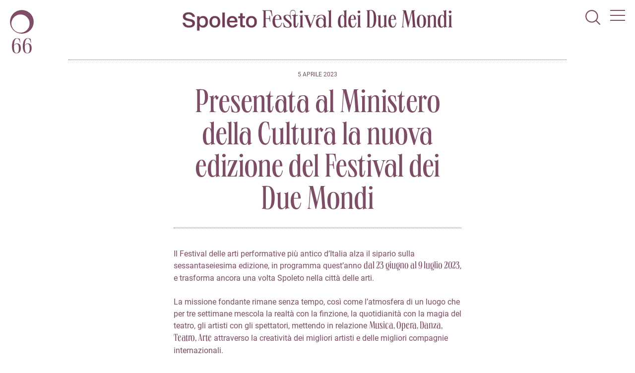

--- FILE ---
content_type: text/html; charset=UTF-8
request_url: https://festival.miramedia-sandbox.it/presentata-al-ministero-della-cultura-la-nuova-edizione-del-festival-dei-due-mondi/
body_size: 11274
content:
 <!doctype html>
	<!--[if !IE]>
	<html class="no-js non-ie" lang="it-IT"> <![endif]-->
	<!--[if IE 7 ]>
	<html class="no-js ie7" lang="it-IT"> <![endif]-->
	<!--[if IE 8 ]>
	<html class="no-js ie8" lang="it-IT"> <![endif]-->
	<!--[if IE 9 ]>
	<html class="no-js ie9" lang="it-IT"> <![endif]-->
	<!--[if gt IE 9]><!-->
<html> <!--<![endif]-->
	<head>

		<meta charset="UTF-8"/>
		<meta name="viewport" content="width=device-width, initial-scale=1.0">
		<meta name="description" content="Festival dei Due Mondi - Spoleto">
		
		<title>Festival dei Due Mondi — Presentata al Ministero della Cultura la nuova edizione del Festival dei Due Mondi</title>

		<link rel="profile" href="http://gmpg.org/xfn/11"/>
		<link rel="pingback" href="https://festival.miramedia-sandbox.it/xmlrpc.php"/>
		<link rel="shortcut icon" href="https://festival.miramedia-sandbox.it/wp-content/themes/sf66_theme/assets/favicon.ico">

		<meta property="fb:app_id" content="Your Facebook App ID" />
		<meta property="og:title" content="Festival dei Due Mondi" />
		<meta property="og:type" content="article" />
		<meta property="og:url" content="https://festival.miramedia-sandbox.it/presentata-al-ministero-della-cultura-la-nuova-edizione-del-festival-dei-due-mondi/" />

				
		 
            <meta property="og:image" content="https://festival.miramedia-sandbox.it/wp-content/uploads/2023/04/1002x630-anteprima-link.png'"/>
		
		<meta property="og:description" content="Edizione 66" />

        <link href="https://festival.miramedia-sandbox.it/wp-content/themes/sf66_theme/assets/deps/css/roboto.css" rel="stylesheet">
        <link href="https://festival.miramedia-sandbox.it/wp-content/themes/sf66_theme/assets/deps/css/lato.css" rel="stylesheet">

		<!-- 	 -->
		<script src="https://festival.miramedia-sandbox.it/wp-content/themes/sf66_theme/assets/js/jquery.min.js"></script>

		<meta name='robots' content='max-image-preview:large' />
	<style>img:is([sizes="auto" i], [sizes^="auto," i]) { contain-intrinsic-size: 3000px 1500px }</style>
	<link rel="alternate" hreflang="it" href="https://festival.miramedia-sandbox.it/presentata-al-ministero-della-cultura-la-nuova-edizione-del-festival-dei-due-mondi/" />
<link rel="alternate" hreflang="x-default" href="https://festival.miramedia-sandbox.it/presentata-al-ministero-della-cultura-la-nuova-edizione-del-festival-dei-due-mondi/" />
<link rel="alternate" type="application/rss+xml" title="Festival dei Due Mondi &raquo; Presentata al Ministero della Cultura la nuova edizione del Festival dei Due Mondi Feed dei commenti" href="https://festival.miramedia-sandbox.it/presentata-al-ministero-della-cultura-la-nuova-edizione-del-festival-dei-due-mondi/feed/" />
<script type="text/javascript">
/* <![CDATA[ */
window._wpemojiSettings = {"baseUrl":"https:\/\/s.w.org\/images\/core\/emoji\/16.0.1\/72x72\/","ext":".png","svgUrl":"https:\/\/s.w.org\/images\/core\/emoji\/16.0.1\/svg\/","svgExt":".svg","source":{"concatemoji":"https:\/\/festival.miramedia-sandbox.it\/wp-includes\/js\/wp-emoji-release.min.js?ver=6.8.3"}};
/*! This file is auto-generated */
!function(s,n){var o,i,e;function c(e){try{var t={supportTests:e,timestamp:(new Date).valueOf()};sessionStorage.setItem(o,JSON.stringify(t))}catch(e){}}function p(e,t,n){e.clearRect(0,0,e.canvas.width,e.canvas.height),e.fillText(t,0,0);var t=new Uint32Array(e.getImageData(0,0,e.canvas.width,e.canvas.height).data),a=(e.clearRect(0,0,e.canvas.width,e.canvas.height),e.fillText(n,0,0),new Uint32Array(e.getImageData(0,0,e.canvas.width,e.canvas.height).data));return t.every(function(e,t){return e===a[t]})}function u(e,t){e.clearRect(0,0,e.canvas.width,e.canvas.height),e.fillText(t,0,0);for(var n=e.getImageData(16,16,1,1),a=0;a<n.data.length;a++)if(0!==n.data[a])return!1;return!0}function f(e,t,n,a){switch(t){case"flag":return n(e,"\ud83c\udff3\ufe0f\u200d\u26a7\ufe0f","\ud83c\udff3\ufe0f\u200b\u26a7\ufe0f")?!1:!n(e,"\ud83c\udde8\ud83c\uddf6","\ud83c\udde8\u200b\ud83c\uddf6")&&!n(e,"\ud83c\udff4\udb40\udc67\udb40\udc62\udb40\udc65\udb40\udc6e\udb40\udc67\udb40\udc7f","\ud83c\udff4\u200b\udb40\udc67\u200b\udb40\udc62\u200b\udb40\udc65\u200b\udb40\udc6e\u200b\udb40\udc67\u200b\udb40\udc7f");case"emoji":return!a(e,"\ud83e\udedf")}return!1}function g(e,t,n,a){var r="undefined"!=typeof WorkerGlobalScope&&self instanceof WorkerGlobalScope?new OffscreenCanvas(300,150):s.createElement("canvas"),o=r.getContext("2d",{willReadFrequently:!0}),i=(o.textBaseline="top",o.font="600 32px Arial",{});return e.forEach(function(e){i[e]=t(o,e,n,a)}),i}function t(e){var t=s.createElement("script");t.src=e,t.defer=!0,s.head.appendChild(t)}"undefined"!=typeof Promise&&(o="wpEmojiSettingsSupports",i=["flag","emoji"],n.supports={everything:!0,everythingExceptFlag:!0},e=new Promise(function(e){s.addEventListener("DOMContentLoaded",e,{once:!0})}),new Promise(function(t){var n=function(){try{var e=JSON.parse(sessionStorage.getItem(o));if("object"==typeof e&&"number"==typeof e.timestamp&&(new Date).valueOf()<e.timestamp+604800&&"object"==typeof e.supportTests)return e.supportTests}catch(e){}return null}();if(!n){if("undefined"!=typeof Worker&&"undefined"!=typeof OffscreenCanvas&&"undefined"!=typeof URL&&URL.createObjectURL&&"undefined"!=typeof Blob)try{var e="postMessage("+g.toString()+"("+[JSON.stringify(i),f.toString(),p.toString(),u.toString()].join(",")+"));",a=new Blob([e],{type:"text/javascript"}),r=new Worker(URL.createObjectURL(a),{name:"wpTestEmojiSupports"});return void(r.onmessage=function(e){c(n=e.data),r.terminate(),t(n)})}catch(e){}c(n=g(i,f,p,u))}t(n)}).then(function(e){for(var t in e)n.supports[t]=e[t],n.supports.everything=n.supports.everything&&n.supports[t],"flag"!==t&&(n.supports.everythingExceptFlag=n.supports.everythingExceptFlag&&n.supports[t]);n.supports.everythingExceptFlag=n.supports.everythingExceptFlag&&!n.supports.flag,n.DOMReady=!1,n.readyCallback=function(){n.DOMReady=!0}}).then(function(){return e}).then(function(){var e;n.supports.everything||(n.readyCallback(),(e=n.source||{}).concatemoji?t(e.concatemoji):e.wpemoji&&e.twemoji&&(t(e.twemoji),t(e.wpemoji)))}))}((window,document),window._wpemojiSettings);
/* ]]> */
</script>
<style id='wp-emoji-styles-inline-css' type='text/css'>

	img.wp-smiley, img.emoji {
		display: inline !important;
		border: none !important;
		box-shadow: none !important;
		height: 1em !important;
		width: 1em !important;
		margin: 0 0.07em !important;
		vertical-align: -0.1em !important;
		background: none !important;
		padding: 0 !important;
	}
</style>
<link rel='stylesheet' id='wp-block-library-css' href='https://festival.miramedia-sandbox.it/wp-includes/css/dist/block-library/style.min.css?ver=6.8.3' type='text/css' media='all' />
<style id='classic-theme-styles-inline-css' type='text/css'>
/*! This file is auto-generated */
.wp-block-button__link{color:#fff;background-color:#32373c;border-radius:9999px;box-shadow:none;text-decoration:none;padding:calc(.667em + 2px) calc(1.333em + 2px);font-size:1.125em}.wp-block-file__button{background:#32373c;color:#fff;text-decoration:none}
</style>
<style id='global-styles-inline-css' type='text/css'>
:root{--wp--preset--aspect-ratio--square: 1;--wp--preset--aspect-ratio--4-3: 4/3;--wp--preset--aspect-ratio--3-4: 3/4;--wp--preset--aspect-ratio--3-2: 3/2;--wp--preset--aspect-ratio--2-3: 2/3;--wp--preset--aspect-ratio--16-9: 16/9;--wp--preset--aspect-ratio--9-16: 9/16;--wp--preset--color--black: #000000;--wp--preset--color--cyan-bluish-gray: #abb8c3;--wp--preset--color--white: #ffffff;--wp--preset--color--pale-pink: #f78da7;--wp--preset--color--vivid-red: #cf2e2e;--wp--preset--color--luminous-vivid-orange: #ff6900;--wp--preset--color--luminous-vivid-amber: #fcb900;--wp--preset--color--light-green-cyan: #7bdcb5;--wp--preset--color--vivid-green-cyan: #00d084;--wp--preset--color--pale-cyan-blue: #8ed1fc;--wp--preset--color--vivid-cyan-blue: #0693e3;--wp--preset--color--vivid-purple: #9b51e0;--wp--preset--gradient--vivid-cyan-blue-to-vivid-purple: linear-gradient(135deg,rgba(6,147,227,1) 0%,rgb(155,81,224) 100%);--wp--preset--gradient--light-green-cyan-to-vivid-green-cyan: linear-gradient(135deg,rgb(122,220,180) 0%,rgb(0,208,130) 100%);--wp--preset--gradient--luminous-vivid-amber-to-luminous-vivid-orange: linear-gradient(135deg,rgba(252,185,0,1) 0%,rgba(255,105,0,1) 100%);--wp--preset--gradient--luminous-vivid-orange-to-vivid-red: linear-gradient(135deg,rgba(255,105,0,1) 0%,rgb(207,46,46) 100%);--wp--preset--gradient--very-light-gray-to-cyan-bluish-gray: linear-gradient(135deg,rgb(238,238,238) 0%,rgb(169,184,195) 100%);--wp--preset--gradient--cool-to-warm-spectrum: linear-gradient(135deg,rgb(74,234,220) 0%,rgb(151,120,209) 20%,rgb(207,42,186) 40%,rgb(238,44,130) 60%,rgb(251,105,98) 80%,rgb(254,248,76) 100%);--wp--preset--gradient--blush-light-purple: linear-gradient(135deg,rgb(255,206,236) 0%,rgb(152,150,240) 100%);--wp--preset--gradient--blush-bordeaux: linear-gradient(135deg,rgb(254,205,165) 0%,rgb(254,45,45) 50%,rgb(107,0,62) 100%);--wp--preset--gradient--luminous-dusk: linear-gradient(135deg,rgb(255,203,112) 0%,rgb(199,81,192) 50%,rgb(65,88,208) 100%);--wp--preset--gradient--pale-ocean: linear-gradient(135deg,rgb(255,245,203) 0%,rgb(182,227,212) 50%,rgb(51,167,181) 100%);--wp--preset--gradient--electric-grass: linear-gradient(135deg,rgb(202,248,128) 0%,rgb(113,206,126) 100%);--wp--preset--gradient--midnight: linear-gradient(135deg,rgb(2,3,129) 0%,rgb(40,116,252) 100%);--wp--preset--font-size--small: 13px;--wp--preset--font-size--medium: 20px;--wp--preset--font-size--large: 36px;--wp--preset--font-size--x-large: 42px;--wp--preset--spacing--20: 0.44rem;--wp--preset--spacing--30: 0.67rem;--wp--preset--spacing--40: 1rem;--wp--preset--spacing--50: 1.5rem;--wp--preset--spacing--60: 2.25rem;--wp--preset--spacing--70: 3.38rem;--wp--preset--spacing--80: 5.06rem;--wp--preset--shadow--natural: 6px 6px 9px rgba(0, 0, 0, 0.2);--wp--preset--shadow--deep: 12px 12px 50px rgba(0, 0, 0, 0.4);--wp--preset--shadow--sharp: 6px 6px 0px rgba(0, 0, 0, 0.2);--wp--preset--shadow--outlined: 6px 6px 0px -3px rgba(255, 255, 255, 1), 6px 6px rgba(0, 0, 0, 1);--wp--preset--shadow--crisp: 6px 6px 0px rgba(0, 0, 0, 1);}:where(.is-layout-flex){gap: 0.5em;}:where(.is-layout-grid){gap: 0.5em;}body .is-layout-flex{display: flex;}.is-layout-flex{flex-wrap: wrap;align-items: center;}.is-layout-flex > :is(*, div){margin: 0;}body .is-layout-grid{display: grid;}.is-layout-grid > :is(*, div){margin: 0;}:where(.wp-block-columns.is-layout-flex){gap: 2em;}:where(.wp-block-columns.is-layout-grid){gap: 2em;}:where(.wp-block-post-template.is-layout-flex){gap: 1.25em;}:where(.wp-block-post-template.is-layout-grid){gap: 1.25em;}.has-black-color{color: var(--wp--preset--color--black) !important;}.has-cyan-bluish-gray-color{color: var(--wp--preset--color--cyan-bluish-gray) !important;}.has-white-color{color: var(--wp--preset--color--white) !important;}.has-pale-pink-color{color: var(--wp--preset--color--pale-pink) !important;}.has-vivid-red-color{color: var(--wp--preset--color--vivid-red) !important;}.has-luminous-vivid-orange-color{color: var(--wp--preset--color--luminous-vivid-orange) !important;}.has-luminous-vivid-amber-color{color: var(--wp--preset--color--luminous-vivid-amber) !important;}.has-light-green-cyan-color{color: var(--wp--preset--color--light-green-cyan) !important;}.has-vivid-green-cyan-color{color: var(--wp--preset--color--vivid-green-cyan) !important;}.has-pale-cyan-blue-color{color: var(--wp--preset--color--pale-cyan-blue) !important;}.has-vivid-cyan-blue-color{color: var(--wp--preset--color--vivid-cyan-blue) !important;}.has-vivid-purple-color{color: var(--wp--preset--color--vivid-purple) !important;}.has-black-background-color{background-color: var(--wp--preset--color--black) !important;}.has-cyan-bluish-gray-background-color{background-color: var(--wp--preset--color--cyan-bluish-gray) !important;}.has-white-background-color{background-color: var(--wp--preset--color--white) !important;}.has-pale-pink-background-color{background-color: var(--wp--preset--color--pale-pink) !important;}.has-vivid-red-background-color{background-color: var(--wp--preset--color--vivid-red) !important;}.has-luminous-vivid-orange-background-color{background-color: var(--wp--preset--color--luminous-vivid-orange) !important;}.has-luminous-vivid-amber-background-color{background-color: var(--wp--preset--color--luminous-vivid-amber) !important;}.has-light-green-cyan-background-color{background-color: var(--wp--preset--color--light-green-cyan) !important;}.has-vivid-green-cyan-background-color{background-color: var(--wp--preset--color--vivid-green-cyan) !important;}.has-pale-cyan-blue-background-color{background-color: var(--wp--preset--color--pale-cyan-blue) !important;}.has-vivid-cyan-blue-background-color{background-color: var(--wp--preset--color--vivid-cyan-blue) !important;}.has-vivid-purple-background-color{background-color: var(--wp--preset--color--vivid-purple) !important;}.has-black-border-color{border-color: var(--wp--preset--color--black) !important;}.has-cyan-bluish-gray-border-color{border-color: var(--wp--preset--color--cyan-bluish-gray) !important;}.has-white-border-color{border-color: var(--wp--preset--color--white) !important;}.has-pale-pink-border-color{border-color: var(--wp--preset--color--pale-pink) !important;}.has-vivid-red-border-color{border-color: var(--wp--preset--color--vivid-red) !important;}.has-luminous-vivid-orange-border-color{border-color: var(--wp--preset--color--luminous-vivid-orange) !important;}.has-luminous-vivid-amber-border-color{border-color: var(--wp--preset--color--luminous-vivid-amber) !important;}.has-light-green-cyan-border-color{border-color: var(--wp--preset--color--light-green-cyan) !important;}.has-vivid-green-cyan-border-color{border-color: var(--wp--preset--color--vivid-green-cyan) !important;}.has-pale-cyan-blue-border-color{border-color: var(--wp--preset--color--pale-cyan-blue) !important;}.has-vivid-cyan-blue-border-color{border-color: var(--wp--preset--color--vivid-cyan-blue) !important;}.has-vivid-purple-border-color{border-color: var(--wp--preset--color--vivid-purple) !important;}.has-vivid-cyan-blue-to-vivid-purple-gradient-background{background: var(--wp--preset--gradient--vivid-cyan-blue-to-vivid-purple) !important;}.has-light-green-cyan-to-vivid-green-cyan-gradient-background{background: var(--wp--preset--gradient--light-green-cyan-to-vivid-green-cyan) !important;}.has-luminous-vivid-amber-to-luminous-vivid-orange-gradient-background{background: var(--wp--preset--gradient--luminous-vivid-amber-to-luminous-vivid-orange) !important;}.has-luminous-vivid-orange-to-vivid-red-gradient-background{background: var(--wp--preset--gradient--luminous-vivid-orange-to-vivid-red) !important;}.has-very-light-gray-to-cyan-bluish-gray-gradient-background{background: var(--wp--preset--gradient--very-light-gray-to-cyan-bluish-gray) !important;}.has-cool-to-warm-spectrum-gradient-background{background: var(--wp--preset--gradient--cool-to-warm-spectrum) !important;}.has-blush-light-purple-gradient-background{background: var(--wp--preset--gradient--blush-light-purple) !important;}.has-blush-bordeaux-gradient-background{background: var(--wp--preset--gradient--blush-bordeaux) !important;}.has-luminous-dusk-gradient-background{background: var(--wp--preset--gradient--luminous-dusk) !important;}.has-pale-ocean-gradient-background{background: var(--wp--preset--gradient--pale-ocean) !important;}.has-electric-grass-gradient-background{background: var(--wp--preset--gradient--electric-grass) !important;}.has-midnight-gradient-background{background: var(--wp--preset--gradient--midnight) !important;}.has-small-font-size{font-size: var(--wp--preset--font-size--small) !important;}.has-medium-font-size{font-size: var(--wp--preset--font-size--medium) !important;}.has-large-font-size{font-size: var(--wp--preset--font-size--large) !important;}.has-x-large-font-size{font-size: var(--wp--preset--font-size--x-large) !important;}
:where(.wp-block-post-template.is-layout-flex){gap: 1.25em;}:where(.wp-block-post-template.is-layout-grid){gap: 1.25em;}
:where(.wp-block-columns.is-layout-flex){gap: 2em;}:where(.wp-block-columns.is-layout-grid){gap: 2em;}
:root :where(.wp-block-pullquote){font-size: 1.5em;line-height: 1.6;}
</style>
<link rel='stylesheet' id='wpml-menu-item-0-css' href='//festival.miramedia-sandbox.it/wp-content/plugins/sitepress-multilingual-cms/templates/language-switchers/menu-item/style.min.css?ver=1' type='text/css' media='all' />
<link rel='stylesheet' id='slick-css' href='https://festival.miramedia-sandbox.it/wp-content/themes/sf66_theme/assets/js/slick/slick.css?ver=6.8.3' type='text/css' media='all' />
<link rel='stylesheet' id='jquery.nice-select-css' href='https://festival.miramedia-sandbox.it/wp-content/themes/sf66_theme/assets/js/nice-select.css?ver=6.8.3' type='text/css' media='all' />
<link rel='stylesheet' id='sf65-style-css' href='https://festival.miramedia-sandbox.it/wp-content/themes/sf66_theme/style.css?ver=6.8.3' type='text/css' media='all' />
<link rel='stylesheet' id='sf65-mediabox-css' href='https://festival.miramedia-sandbox.it/wp-content/themes/sf66_theme/assets/css/mediabox.css?ver=1.0.0' type='text/css' media='all' />
<link rel='stylesheet' id='sf65-custom-css' href='https://festival.miramedia-sandbox.it/wp-content/themes/sf66_theme/assets/css/custom.css?ver=1.0.0' type='text/css' media='all' />
<script type='text/template' id='tmpl-eo-booking-form-gateway-paypal'><div id="eo-booking-form-gateway-paypal-errors" class="eo-booking-form-field-errors" role="alert"></div>

<button class="eo-booking-form-paynow" id="eo-booking-form-paynow-paypal">
    Pay with PayPal</button>
<span class="eo-booking-form-waiting"></span></script>
<script type='text/template' id='tmpl-eo-booking-form-gateway-offline'><div class="eo-booking-form-offline-instructions">
    </div>

<div id="eo-booking-form-gateway-offline-errors" class="eo-booking-form-field-errors" role="alert"></div>

<button class="eo-booking-form-paynow" id="eo-booking-form-paynow-offline">
    Pay offline</button>
<span class="eo-booking-form-waiting"></span></script>
<script type="text/javascript" src="https://festival.miramedia-sandbox.it/wp-includes/js/jquery/jquery.min.js?ver=3.7.1" id="jquery-core-js"></script>
<script type="text/javascript" src="https://festival.miramedia-sandbox.it/wp-includes/js/jquery/jquery-migrate.min.js?ver=3.4.1" id="jquery-migrate-js"></script>
<script type="text/javascript" id="wpml-cookie-js-extra">
/* <![CDATA[ */
var wpml_cookies = {"wp-wpml_current_language":{"value":"it","expires":1,"path":"\/"}};
var wpml_cookies = {"wp-wpml_current_language":{"value":"it","expires":1,"path":"\/"}};
/* ]]> */
</script>
<script type="text/javascript" src="https://festival.miramedia-sandbox.it/wp-content/plugins/sitepress-multilingual-cms/res/js/cookies/language-cookie.js?ver=4.5.0" id="wpml-cookie-js"></script>
<link rel="https://api.w.org/" href="https://festival.miramedia-sandbox.it/wp-json/" /><link rel="alternate" title="JSON" type="application/json" href="https://festival.miramedia-sandbox.it/wp-json/wp/v2/posts/9330" /><link rel="EditURI" type="application/rsd+xml" title="RSD" href="https://festival.miramedia-sandbox.it/xmlrpc.php?rsd" />
<meta name="generator" content="WordPress 6.8.3" />
<link rel="canonical" href="https://festival.miramedia-sandbox.it/presentata-al-ministero-della-cultura-la-nuova-edizione-del-festival-dei-due-mondi/" />
<link rel='shortlink' href='https://festival.miramedia-sandbox.it/?p=9330' />
<link rel="alternate" title="oEmbed (JSON)" type="application/json+oembed" href="https://festival.miramedia-sandbox.it/wp-json/oembed/1.0/embed?url=https%3A%2F%2Ffestival.miramedia-sandbox.it%2Fpresentata-al-ministero-della-cultura-la-nuova-edizione-del-festival-dei-due-mondi%2F" />
<link rel="alternate" title="oEmbed (XML)" type="text/xml+oembed" href="https://festival.miramedia-sandbox.it/wp-json/oembed/1.0/embed?url=https%3A%2F%2Ffestival.miramedia-sandbox.it%2Fpresentata-al-ministero-della-cultura-la-nuova-edizione-del-festival-dei-due-mondi%2F&#038;format=xml" />
<meta name="generator" content="WPML ver:4.5.0 stt:1,27;" />
    
        <!-- Facebook Pixel Code -->
        <script>
        !function(f,b,e,v,n,t,s){if(f.fbq)return;n=f.fbq=function(){n.callMethod?
        n.callMethod.apply(n,arguments):n.queue.push(arguments)};if(!f._fbq)f._fbq=n;
        n.push=n;n.loaded=!0;n.version='2.0';n.queue=[];t=b.createElement(e);t.async=!0;
        t.src=v;s=b.getElementsByTagName(e)[0];s.parentNode.insertBefore(t,s)}(window,
        document,'script','https://connect.facebook.net/en_US/fbevents.js');
        fbq('init', '249283194170717');
        fbq('track', 'PageView');
        </script>
        <noscript><img height="1" width="1" style="display:none"
        src="https://www.facebook.com/tr?id=249283194170717&ev=PageView&noscript=1"
        /></noscript>
        <!-- DO NOT MODIFY -->
        <!-- End Facebook Pixel Code -->
        
        <!-- Facebook Pixel Code -->
        <script nonce="yAm89icW">
        !function(f,b,e,v,n,t,s){if(f.fbq)return;n=f.fbq=function(){n.callMethod?
        n.callMethod.apply(n,arguments):n.queue.push(arguments)};if(!f._fbq)f._fbq=n;
        n.push=n;n.loaded=!0;n.version='2.0';n.queue=[];t=b.createElement(e);t.async=!0;
        t.src=v;s=b.getElementsByTagName(e)[0];s.parentNode.insertBefore(t,s)}(window,
        document,'script','https://connect.facebook.net/en_US/fbevents.js');
        
        fbq('init', '884117129363240');
        fbq('track', "PageView");</script>
        <noscript><img height="1" width="1" style="display:none"
        src="https://www.facebook.com/tr?id=884117129363240&ev=PageView&noscript=1"
        /></noscript>
        <!-- End Facebook Pixel Code -->
        <script>fbq('track', 'ViewContent', {value: '0.01', currency: 'EUR'})</script>
        
	
<!-- Meta Pixel Code -->
<script type='text/javascript'>
!function(f,b,e,v,n,t,s){if(f.fbq)return;n=f.fbq=function(){n.callMethod?
n.callMethod.apply(n,arguments):n.queue.push(arguments)};if(!f._fbq)f._fbq=n;
n.push=n;n.loaded=!0;n.version='2.0';n.queue=[];t=b.createElement(e);t.async=!0;
t.src=v;s=b.getElementsByTagName(e)[0];s.parentNode.insertBefore(t,s)}(window,
document,'script','https://connect.facebook.net/en_US/fbevents.js');
</script>
<!-- End Meta Pixel Code -->
<script type='text/javascript'>var url = window.location.origin + '?ob=open-bridge';
            fbq('set', 'openbridge', '884117129363240', url);
fbq('init', '884117129363240', {}, {
    "agent": "wordpress-6.8.3-4.1.5"
})</script><script type='text/javascript'>
    fbq('track', 'PageView', []);
  </script>		<style type="text/css" id="wp-custom-css">
			body.page-calendario-mod2 .inner-event-details .el-event-details h3.name {
    font-family: 'Neue World Semi Extended' !important;
}

body.page-calendario-mod1 .inner-event-details .el-event-cat-danza + .el-event-details h3.name {
    font-size: 37px !important;
}

.newsletter-wrapper pre.s-xxsmall {
    white-space: initial;
}

#media-showcase {display:none}		</style>
			
	</head>

	<body class="wp-singular post-template-default single single-post postid-9330 single-format-standard wp-theme-sf66_theme non-categorizzato post-presentata-al-ministero-della-cultura-la-nuova-edizione-del-festival-dei-due-mondi">

		<div id="header-container" class="container-fluid m-white">
			<div id="header" class="d-flex center container">
            
				<div class="icon small_logo_sx">
					<a href="https://festival.miramedia-sandbox.it" title="Festival dei Due Mondi" rel="home">
						<img src="https://festival.miramedia-sandbox.it/wp-content/themes/sf66_theme/assets/img/logo-sx.png" alt="logo" width="48" style="width:48px">
					</a>
				</div>
            
							
                <div id="logo" class="d-whole">
					<h2 class="site-name">
						<a class="m-flex m-column" href="https://festival.miramedia-sandbox.it" title="Festival dei Due Mondi" rel="home">
                            <picture>
                              <source 
                                media="(min-width: 768px)"
                                srcset="https://festival.miramedia-sandbox.it/wp-content/themes/sf66_theme/assets/img/logo-1r.png">
                              <img 
                                src="https://festival.miramedia-sandbox.it/wp-content/themes/sf66_theme/assets/img/logo-2r.png" 
                                alt="logo">
                            </picture>
						</a>
					</h2>
				</div>

            
				<button class="menu-toggle">
					<span></span>
					<span></span>
					<span></span>
				</button>

				<div class="search-toggle">
					<svg version="1.1" id="Livello_1" xmlns="http://www.w3.org/2000/svg" xmlns:xlink="http://www.w3.org/1999/xlink" x="0px" y="0px"
						 width="100%" height="100%" viewBox="0 0 80.1 80.2" style="enable-background:new 0 0 80.1 80.2;" xml:space="preserve">
					<path d="M34.2,68.5c-8.8,0-17.5-3.3-24.2-10c-13.4-13.3-13.4-35.1,0-48.4c13.3-13.4,35.1-13.4,48.4,0l0,0
						c13.4,13.4,13.4,35.1,0,48.4C51.8,65.2,43,68.5,34.2,68.5z M34.2,6.1c-7.2,0-14.5,2.8-20,8.3c-11,11-11,28.9,0,40
						c11,11,28.9,11,40,0c11-11,11-28.9,0-40C48.8,8.8,41.5,6.1,34.2,6.1z"/>
					<path d="M77.2,80.2c-0.8,0-1.5-0.3-2.1-0.9L55.7,60c-1.2-1.2-1.2-3.1,0-4.2c1.2-1.2,3.1-1.2,4.2,0l19.3,19.3c1.2,1.2,1.2,3.1,0,4.2
						C78.7,79.9,77.9,80.2,77.2,80.2z"/>
					</svg>
				</div>

				<div class="menu-container container-fluid d-flex column center">
										<div class="menu-menu-1-container"><ul id="menu-menu-1" class="menu"><li id="menu-item-9315" class="inactive menu-item menu-item-type-custom menu-item-object-custom menu-item-has-children menu-item-9315"><a href="#">Programma e Biglietti</a>
<ul class="sub-menu">
	<li id="menu-item-9319" class="menu-item menu-item-type-post_type menu-item-object-page menu-item-9319"><a href="https://festival.miramedia-sandbox.it/spettacoli/programma/">Programma</a></li>
	<li id="menu-item-9325" class="menu-item menu-item-type-post_type menu-item-object-page menu-item-9325"><a href="https://festival.miramedia-sandbox.it/spettacoli/biglietti/">Biglietti</a></li>
	<li id="menu-item-9317" class="menu-item menu-item-type-post_type menu-item-object-page menu-item-9317"><a href="https://festival.miramedia-sandbox.it/visita/vivi-il-festival/">Vivi il Festival</a></li>
</ul>
</li>
<li id="menu-item-6647" class="inactive menu-item menu-item-type-custom menu-item-object-custom menu-item-has-children menu-item-6647"><a href="#">Chi Siamo</a>
<ul class="sub-menu">
	<li id="menu-item-6648" class="menu-item menu-item-type-post_type menu-item-object-page menu-item-6648"><a href="https://festival.miramedia-sandbox.it/il-festival/storia/">Storia</a></li>
	<li id="menu-item-6649" class="menu-item menu-item-type-post_type menu-item-object-page menu-item-6649"><a href="https://festival.miramedia-sandbox.it/il-festival/board-of-direction/">La Fondazione</a></li>
	<li id="menu-item-6650" class="menu-item menu-item-type-post_type menu-item-object-page menu-item-6650"><a href="https://festival.miramedia-sandbox.it/il-festival/team/">Team</a></li>
</ul>
</li>
<li id="menu-item-241" class="inactive menu-item menu-item-type-post_type menu-item-object-page menu-item-has-children menu-item-241"><a href="https://festival.miramedia-sandbox.it/visita/">Visita Spoleto</a>
<ul class="sub-menu">
	<li id="menu-item-243" class="menu-item menu-item-type-post_type menu-item-object-page menu-item-243"><a href="https://festival.miramedia-sandbox.it/visita/come-arrivare/">Come arrivare</a></li>
	<li id="menu-item-242" class="menu-item menu-item-type-post_type menu-item-object-page menu-item-242"><a href="https://festival.miramedia-sandbox.it/visita/fare-vedere/">Guida della Città</a></li>
</ul>
</li>
<li id="menu-item-6660" class="external menu-item menu-item-type-custom menu-item-object-custom menu-item-6660"><a href="/trasparenza/">Trasparenza</a></li>
<li id="menu-item-8400" class="external menu-item menu-item-type-post_type menu-item-object-page menu-item-8400"><a href="https://festival.miramedia-sandbox.it/ricerca-di-personale/">Ricerca di Personale</a></li>
<li id="menu-item-7513" class="inactive menu-item menu-item-type-custom menu-item-object-custom menu-item-has-children menu-item-7513"><a href="#">Sostienici</a>
<ul class="sub-menu">
	<li id="menu-item-7514" class="menu-item menu-item-type-post_type menu-item-object-page menu-item-7514"><a href="https://festival.miramedia-sandbox.it/5x1000/">5×1000</a></li>
	<li id="menu-item-7515" class="menu-item menu-item-type-post_type menu-item-object-page menu-item-7515"><a href="https://festival.miramedia-sandbox.it/art-bonus/">Art Bonus</a></li>
	<li id="menu-item-9260" class="menu-item menu-item-type-post_type menu-item-object-page menu-item-9260"><a href="https://festival.miramedia-sandbox.it/il-festival/partner/">Partner e Sponsor</a></li>
	<li id="menu-item-7517" class="menu-item menu-item-type-post_type menu-item-object-page menu-item-7517"><a href="https://festival.miramedia-sandbox.it/il-festival/mecenati/">Mecenati</a></li>
</ul>
</li>
<li id="menu-item-259" class="inactive menu-item menu-item-type-custom menu-item-object-custom menu-item-has-children menu-item-259"><a href="#">Sala Stampa</a>
<ul class="sub-menu">
	<li id="menu-item-256" class="menu-item menu-item-type-post_type_archive menu-item-object-press menu-item-256"><a href="https://festival.miramedia-sandbox.it/press/">Comunicati Stampa</a></li>
	<li id="menu-item-7529" class="menu-item menu-item-type-post_type menu-item-object-page menu-item-7529"><a href="https://festival.miramedia-sandbox.it/area-press/accrediti/">Contatti e accrediti</a></li>
	<li id="menu-item-6144" class="external menu-item menu-item-type-custom menu-item-object-custom menu-item-6144"><a href="/blog_magazine/">Blog</a></li>
	<li id="menu-item-7512" class="menu-item menu-item-type-post_type menu-item-object-page current_page_parent menu-item-7512"><a href="https://festival.miramedia-sandbox.it/media/notizie/">Notizie</a></li>
</ul>
</li>
<li id="menu-item-wpml-ls-4-it" class="menu-item wpml-ls-slot-4 wpml-ls-item wpml-ls-item-it wpml-ls-current-language wpml-ls-menu-item wpml-ls-first-item wpml-ls-last-item menu-item-type-wpml_ls_menu_item menu-item-object-wpml_ls_menu_item menu-item-wpml-ls-4-it"><a href="https://festival.miramedia-sandbox.it/presentata-al-ministero-della-cultura-la-nuova-edizione-del-festival-dei-due-mondi/" title="Italiano"><span class="wpml-ls-native" lang="it">Italiano</span></a></li>
</ul></div>
				</div>
				<div class="search-form-general container-fluid">
					<div class="container">
						<div class="flex-row spacing-p-t-2 spacing-p-b-2">
  <div class="d-whole">
    <form class="searchform d-flex" method="get" action="https://festival.miramedia-sandbox.it/">
      <input type="text" class="search-field" name="s" placeholder="Cerca">
      <input type="hidden" name="site_section" value="search-whole" />      
      <button type="submit" class="btn" value="Cerca">Cerca</button>
    </form>
  </div>
</div>					</div>
				</div>
			</div>
		</div>
<!-- NEWS -->

<section class="content" id="content-single">
          
    <article id="post-9330" class="post-9330 post type-post status-publish format-standard hentry category-non-categorizzato">
      <div class="container">
        <div class="flex-row border-top">
          <div class="max-width">
            <div class="header d-whole t-center spacing-p-t-2 spacing-p-b-2">
              <p class="uppercase s-xsmall spacing-b-2">5 Aprile 2023</p>
              <h2 class="uppercase spacing-b-2 s-large"></h2>
              <h1 class="condensed s-huge">Presentata al Ministero della Cultura la nuova edizione del Festival dei Due Mondi</h1>
            </div>

            
            <div class="d-whole contents border-top spacing-p-t-3 spacing-p-b-2">
              <p>Il Festival delle arti performative più antico d’Italia alza il sipario sulla sessantaseiesima edizione, in programma quest’anno <em>dal 23 giugno al 9 luglio 2023</em>, e trasforma ancora una volta Spoleto nella città delle arti.</p>
<p>&nbsp;</p>
<p>La missione fondante rimane senza tempo, così come l’atmosfera di un luogo che per tre settimane mescola la realtà con la finzione, la quotidianità con la magia del teatro, gli artisti con gli spettatori, mettendo in relazione <em>Musica, Opera, Danza, Teatro, Arte</em> attraverso la creatività dei migliori artisti e delle migliori compagnie internazionali.</p>
<p>&nbsp;</p>
<p>La direzione artistica di <em>Monique Veaute</em> dal 2020 ha riportato al centro della programmazione artistica il dialogo tra le discipline e la contaminazione tra i generi mettendo il pubblico di fronte a esperienze innovative e non convenzionali. Convivono le due grandi orchestre in residenza, entrambe eccellenze internazionali, quella del <em>Festival di Budapest</em> diretta da <em>Iván Fischer</em>, impegnata quest’anno in una nuova produzione d’Opera, e quella dell’<em>Accademia Nazionale di Santa Cecilia</em> con i direttori <em>Jakub Hrůša</em> e <em>Antonio Pappano</em> per i due concerti sinfonici di apertura e chiusura. Intorno a loro ruotano gli appuntamenti da camera di mezzogiorno che coinvolgono oltre ai musicisti della Budapest anche quelli dell’<em>Orchestra da Camera di Perugia</em> per un ciclo tutto dedicato agli animali nella musica. Il rapporto tra l’uomo, la natura e le altri specie viventi sul pianeta attraversa tutto il programma che si interroga sui sentimenti delle relazioni umane, amore e morte, identità e diversità, giustizia e discriminazione. La nuova produzione di <em>Pelléas et Mélisande </em>di Debussy firmata Iván Fischer e Marco Gandini si accompagna a un cast di altissimo livello e completa un cartellone in cui compaiono nomi di artisti quali <em>Silvia Costa</em> e <em>Laetitia Casta</em> con due nuovi progetti di teatro musicale. Emergono le grandi voci di <em>Rhiannon Giddens</em> e di <em>Imany</em>, il virtuosismo di <em>Cameron Carpenter</em> all’organo, l’elettronica di <em>Max Cooper</em>, con una performance live audio-video, e il timbro graffiante dell’artista afroamericano <em>Lonnie Holley</em> accompagnato dal duo Nelson Patton.</p>
<p>&nbsp;</p>
<p>Il teatro guarda ai registi e agli interpreti italiani: <em>Leonardo Lidi</em> affronta <em>Zio Vanja</em> nella sua seconda tappa della trilogia su Čechov, <em>Antonio Latella</em> mette alla prova gli allievi della Accademia Silvio d’Amico con un omaggio a Massimo Binazzi, <em>Luca Marinelli</em> e Fabian Jung interrogano la scimmia di Kafka, <em>Silvio Orlando</em> è interprete in <em>Ciarlatani</em> da<em> Los Farsantes </em>del drammaturgo spagnolo Pablo Remón mentre <em>Alessandro Baricco</em> porta in scena Tucidide con Stefania Rocca e Valeria Solarino, accompagnato dalle musiche di Giovanni Sollima, Enrico Melozzi e dei 100 cellos. <em>Sergio Blanco</em> approda al Festival con la sua <em>Divina Invención</em> mentre prosegue il progetto con i detenuti del carcere di <em>Giorgio Flamini</em> per un “sogno” shakespeariano e le iniziative speciali sul “Mondo che non c’è”.</p>
<p>&nbsp;</p>
<p>Per la sezione danza il progetto di <em>Benjamin Millepied</em> con <em>Alexandre Tharaud</em>, che vede il ritorno del coreografo alla danza in assolo, si accompagna a due nuove produzioni firmate <em>Sharon Eyal</em> – Gai Behar, <em>Into the Hairy</em> con i costumi Christian Dior Couture, e <em>Marie Chouinard</em> con il nuovo <em>«M». </em>Al Teatro Romano arriva Marco Goecke mentre l’étoile <em>Fernando Montaño</em> reinterpreta le metamorfosi kafkiane con un gala di danza. L’innovativo duo <em>Jonas&amp;Lander</em> gioca la sua carta bianca con tre spettacoli.</p>
<p>&nbsp;</p>
<p>Intorno al cartellone ufficiale gli appuntamenti collaterali e gli eventi speciali fanno di Spoleto un luogo vivo della creazione artistica dei nostri giorni: incontri con gli artisti, premi, istallazioni d’arte e mostre. L’artista <em>Enzo Cucchi</em> firma il manifesto ufficiale della sessantaseiesima edizione. Si rinnova il percorso espositivo <em>Sulle tracce di Gian Carlo Menotti</em> che racconta la storia del Festival attraverso il patrimonio di costumi, oggetti, fotografie e documenti provenienti dall’archivio storico del Festival e dal progetto di valorizzazione del patrimonio immateriale.</p>
<p>&nbsp;</p>
<p>Prosegue il sodalizio con <em>Rai Per la Sostenibilità-ESG</em> all’interno dei progetti sulla sostenibilità sociale, economica e ambientale avviati dalla Fondazione aderendo agli obiettivi dell’Agenda 2030 delle Nazioni Unite.</p>
<p>&nbsp;</p>
<p>La <em>Fondazione Carla Fendi</em>, Main Partner del Festival, presenta <em>TUTTO È NUMERO</em> e prosegue nell’impegno per la conoscenza e la diffusione della cultura scientifica con il Premio Stem Carla Fendi. Torna la rassegna Musica da Casa Menotti nell’ambito delle iniziative di Fondazione Monini a sostegno del Festival e il premio “Una Finestra su Due Mondi”. Anche quest’anno il Festival ospita la rassegna teatrale e i laboratori organizzati dall’Accademia Nazionale d’Arte Drammatica Silvio d’Amico e la rassegna di La MaMa Spoleto Open che raccoglie le esperienze dei più talentuosi attori, registi e compagnie emergenti del panorama internazionale.</p>
<p>&nbsp;</p>
<p>La cartella stampa è disponibile <a href="https://festival.miramedia-sandbox.it/press/spoleto66-larte-al-cuore-dellitalia/">a questo link</a></p>
            </div>

                        
          </div>
        </div>

        <div class="navigation d-whole t-center spacing-t-3 spacing-b-3">
          <p class="uppercase s-xsmall"><a href="https://festival.miramedia-sandbox.it/il-festival-dei-due-mondi-presenta-metamorfosi-il-16-aprile-al-teatro-nuovo-gian-carlo-menotti/" rel="prev">< Il Festival dei Due Mondi presenta &#8220;Metamorfosi&#8221; il 16 aprile al Teatro Nuovo Gian Carlo Menotti</a></p> 
          <p class="uppercase s-xsmall"><a href="https://festival.miramedia-sandbox.it/jumalattaret-di-john-zorn-con-barbara-hannigan-riceve-il-premio-abbiati-2023/" rel="next">&#8220;Jumalattaret&#8221; di John Zorn con Barbara Hannigan riceve il Premio Abbiati 2023 ></a></p>
        </div>

      </div>

    </article>

  

  
</section>


	<!-- popup block -->
	
  <div id="popup" class="container-fluid primColor">
    <div class="close"><img src="https://festival.miramedia-sandbox.it/wp-content/themes/sf66_theme/assets/svg/sf64_close.svg" /></div>
    <div class="container">
      <div class="flex-row d-flex t-column center spacing-p-t-3 spacing-p-b-3">

                	            <div class="d-half t-whole color1">
              <h4 class="condensed s-large t-center">Per rimanere aggiornato sulle novità iscriviti alla nostra newsletter</h4>
            </div>
            <div class="d-half t-whole" style="text-align:center">
                	<a class="newsletter-signup" href="https://festivaldispoleto.com/newsletter/">Iscriviti alla newsletter</a>
            </div>
          
              </div>
    </div>
  </div>

    <div id="footer" class="container">

		<div class="flex-row d-flex t-column spacing-p-t-3 border-top">
			<div class="d-half t-whole spacing-p-b-3">
				<h4 class="condensed t-center">Rimani aggiornato</h4>
				<p class="t-center">
                	                	<a href="https://festivaldispoleto.com/newsletter/">Iscriviti alla newsletter</a>
				</p>
			</div>

			<div class="d-half t-whole spacing-p-b-3">
				<h4 class="condensed t-center">Seguici</h4>
				<div class="menu-menu-social-container"><ul id="menu-menu-social" class="menu"><li id="menu-item-168" class="menu-item menu-item-type-custom menu-item-object-custom menu-item-168"><a target="_blank" href="https://www.facebook.com/festivaldispoleto">Facebook</a></li>
<li id="menu-item-169" class="menu-item menu-item-type-custom menu-item-object-custom menu-item-169"><a target="_blank" href="https://www.instagram.com/festivaldispoleto/">Instagram</a></li>
<li id="menu-item-170" class="menu-item menu-item-type-custom menu-item-object-custom menu-item-170"><a target="_blank" href="https://twitter.com/festivalspoleto">Twitter</a></li>
<li id="menu-item-1944" class="menu-item menu-item-type-custom menu-item-object-custom menu-item-1944"><a target="_blank" href="https://www.youtube.com/channel/UCkSzxHMhML6kiV4K-SfQj7Q">Youtube</a></li>
</ul></div>			</div>
		</div>

		<div class="flex-row d-flex t-column spacing-p-t-3 border-top">
			<div class="d-half t-whole spacing-p-b-3">
				<p class="s-xsmall copyright-text">
				© 2026 FONDAZIONE FESTIVAL DEI DUE MONDI ONLUS<br/>
				Via Vaita Sant’Andrea, 10<br/>
				06049 Spoleto (PG), Italia<br/>
				<a href="mailto:info@festivaldispoleto.com">info@festivaldispoleto.com</a></p>
			</div>
			<div class="d-half t-whole spacing-p-b-3">
								<div class="menu-footer-menu-container"><ul id="menu-footer-menu-2" class="menu"><li id="menu-item-6001" class="menu-item menu-item-type-post_type menu-item-object-page menu-item-has-children menu-item-6001"><a href="https://festival.miramedia-sandbox.it/spettacoli/edizioni-precedenti/">Edizioni precedenti</a>
<ul class="sub-menu">
	<li id="menu-item-8398" class="menu-item menu-item-type-post_type menu-item-object-page menu-item-8398"><a href="https://festival.miramedia-sandbox.it/il-festival/contatti/">Contatti</a></li>
</ul>
</li>
<li id="menu-item-176" class="menu-item menu-item-type-post_type menu-item-object-page menu-item-privacy-policy menu-item-has-children menu-item-176"><a rel="privacy-policy" href="https://festival.miramedia-sandbox.it/privacy-policy/">Privacy policy</a>
<ul class="sub-menu">
	<li id="menu-item-2949" class="menu-item menu-item-type-post_type menu-item-object-page menu-item-2949"><a href="https://festival.miramedia-sandbox.it/politica-dei-cookie-ue/">Cookie Policy (UE)</a></li>
</ul>
</li>
</ul></div>			</div>
		</div>
	</div>
	 

<script type="speculationrules">
{"prefetch":[{"source":"document","where":{"and":[{"href_matches":"\/*"},{"not":{"href_matches":["\/wp-*.php","\/wp-admin\/*","\/wp-content\/uploads\/*","\/wp-content\/*","\/wp-content\/plugins\/*","\/wp-content\/themes\/sf66_theme\/*","\/*\\?(.+)"]}},{"not":{"selector_matches":"a[rel~=\"nofollow\"]"}},{"not":{"selector_matches":".no-prefetch, .no-prefetch a"}}]},"eagerness":"conservative"}]}
</script>
    <!-- Meta Pixel Event Code -->
    <script type='text/javascript'>
        document.addEventListener( 'wpcf7mailsent', function( event ) {
        if( "fb_pxl_code" in event.detail.apiResponse){
            eval(event.detail.apiResponse.fb_pxl_code);
        }
        }, false );
    </script>
    <!-- End Meta Pixel Event Code -->
        <div id='fb-pxl-ajax-code'></div><!-- Matomo -->
<script>
  var _paq = window._paq = window._paq || [];
  /* tracker methods like "setCustomDimension" should be called before "trackPageView" */
  _paq.push(['trackPageView']);
  _paq.push(['enableLinkTracking']);
  (function() {
    var u="https://festivaldispoleto.matomo.cloud/";
    _paq.push(['setTrackerUrl', u+'matomo.php']);
    _paq.push(['setSiteId', '1']);
    var d=document, g=d.createElement('script'), s=d.getElementsByTagName('script')[0];
    g.async=true; g.src='https://cdn.matomo.cloud/festivaldispoleto.matomo.cloud/matomo.js'; s.parentNode.insertBefore(g,s);
  })();
</script>
<!-- End Matomo Code -->
<script type="text/javascript" src="https://festival.miramedia-sandbox.it/wp-content/themes/sf66_theme/assets/js/slick/slick.min.js?ver=1.0.0" id="slick-js"></script>
<script type="text/javascript" src="https://festival.miramedia-sandbox.it/wp-content/themes/sf66_theme/assets/js/jquery.nice-select.js" id="jquery.nice-select-js"></script>
<script type="text/javascript" id="custom-js-extra">
/* <![CDATA[ */
var wpAjax = {"ajaxUrl":"https:\/\/festival.miramedia-sandbox.it\/wp-admin\/admin-ajax.php"};
/* ]]> */
</script>
<script type="text/javascript" src="https://festival.miramedia-sandbox.it/wp-content/themes/sf66_theme/assets/js/custom.js" id="custom-js"></script>
<script type="text/javascript" id="sf65-events-js-extra">
/* <![CDATA[ */
var filterLabels = {"label1":"Tutti","label2":"Tutte","label3":"Nessuno spettacolo","label4":"Azzera i filtri"};
/* ]]> */
</script>
<script type="text/javascript" src="https://festival.miramedia-sandbox.it/wp-content/themes/sf66_theme/assets/js/events.js?ver=1.0" id="sf65-events-js"></script>
<script type="text/javascript" src="https://festival.miramedia-sandbox.it/wp-content/themes/sf66_theme/assets/js/mediabox.js?ver=1.0" id="sf65-mediabox-js"></script>

</body>
</html>

--- FILE ---
content_type: text/css
request_url: https://festival.miramedia-sandbox.it/wp-content/themes/sf66_theme/assets/deps/css/lato.css
body_size: -49
content:
@font-face {
    font-family: 'Lato';
    src: url('../fonts/Lato-Bold.woff2') format('woff2'),
        url('../fonts/Lato-Bold.woff') format('woff');
    font-weight: bold;
    font-style: normal;
    font-display: swap;
}

@font-face {
    font-family: 'Lato';
    src: url('../fonts/Lato-Light.woff2') format('woff2'),
        url('../fonts/Lato-Light.woff') format('woff');
    font-weight: 300;
    font-style: normal;
    font-display: swap;
}

@font-face {
    font-family: 'Lato';
    src: url('../fonts/Lato-Regular.woff2') format('woff2'),
        url('../fonts/Lato-Regular.woff') format('woff');
    font-weight: normal;
    font-style: normal;
    font-display: swap;
}



--- FILE ---
content_type: text/css
request_url: https://festival.miramedia-sandbox.it/wp-content/themes/sf66_theme/style.css?ver=6.8.3
body_size: 7970
content:
/*   
Theme Name: SF66 Theme
Author: Ilaria roglieri
Version: 1.0
*/

body.single-event .spacing-p-b-2 div.img:not(.slide) {
  background-position: center top;
  background-size: cover !important;
  padding-bottom: 78%;
  background-repeat: no-repeat;
  position:relative;
  margin-bottom:20px;
}

body.single-event .spacing-p-b-2 div.img:not(.slide) p.caption {
  position: absolute;
  bottom: -30px;
  width: 100%;
  text-align: center;
}

.color1 {
  color: #DBFF00; }

.color2 {
  color: #4EFFE8; }

.color3 {
  color: #FF53FF; }

.color4 {
  color: #4BFF00; }

.color5 {
  color: #FFB400; }

.color6 {
  color: #FF53FF; }

.primColor {
  background-color: #7d4d66; }

@keyframes pulse {
  0% {
    transform: scale(0.95);
    opacity: 1; }
  70% {
    transform: scale(1);
    opacity: 0; }
  100% {
    transform: scale(0.95);
    opacity: 1; } }
@font-face {
  font-family: 'Neue World Semi Condensed';
  src: url("assets/fonts/NeueWorld-SemiCondensedLight.woff2") format("woff2"), url("assets/fonts/NeueWorld-SemiCondensedLight.woff") format("woff"), url("assets/fonts/NeueWorld-SemiCondensedLight.ttf") format("ttf"), url("assets/fonts/NeueWorld-SemiCondensedLight.otf") format("otf"), url("assets/fonts/NeueWorld-SemiCondensedLight.eot") format("eot");
  font-weight: 400; }
@font-face {
  font-family: 'Neue World';
  src: url("assets/fonts/NeueWorld-Light.woff2") format("woff2"), url("assets/fonts/NeueWorld-Light.woff") format("woff"), url("assets/fonts/NeueWorld-Light.ttf") format("ttf"), url("assets/fonts/NeueWorld-Light.otf") format("otf"), url("assets/fonts/NeueWorld-Light.eot") format("eot");
  font-weight: 400; }
@font-face {
  font-family: 'Neue World Semi Extended';
  src: url("assets/fonts/NeueWorld-SemiExtendedUltralight.woff2") format("woff2"), url("assets/fonts/NeueWorld-SemiExtendedUltralight.woff") format("woff"), url("assets/fonts/NeueWorld-SemiExtendedUltralight.ttf") format("ttf"), url("assets/fonts/NeueWorld-SemiExtendedUltralight.otf") format("otf"), url("assets/fonts/NeueWorld-SemiExtendedUltralight.eot") format("eot");
  font-weight: 300; }
@font-face {
  font-family: 'Neue World Extended';
  src: url("assets/fonts/NeueWorld-ExtendedLight.woff2") format("woff2"), url("assets/fonts/NeueWorld-ExtendedLight.woff") format("woff"), url("assets/fonts/NeueWorld-ExtendedLight.ttf") format("ttf"), url("assets/fonts/NeueWorld-ExtendedLight.otf") format("otf"), url("assets/fonts/NeueWorld-ExtendedLight.eot") format("eot");
  font-weight: 400; }
.s-huge, .event.main .title {
  font-size: 80px; }

.s-big {
  font-size: 50px; }

.s-large, .main-txt p strong {
  font-size: 35px; }

.s-medium, .minor, .single .related-events .title, #header div[class*="menu-container"] div[class*="menu-1"] ul.menu li, .event.minor .title, .single .related-events .name, .main-txt p, .main-txt p em, #content-page-bod .institutional_organ strong, #content-page-bod .institutional_organ em, #content-page-storia .history-slider .history-year .quote p {
  font-size: 25px; }

.s-regular, body, #header div[class*="menu-container"] div[class*="menu-1"] ul.menu li.wpml-ls-item, #quote p {
  font-size: 21px; }

.s-book, .single .event.hentry .section-description p {
  font-size: 16px; }

.s-small, p, #header div[class*="menu-live-now"] .menu-item, #header div[class*="menu-container"] div[class*="menu-1"] ul.menu li .sub-menu li, .searchform input[type="text"], #content-page-bod .main-txt p a {
  font-size: 16px; }

.s-xsmall, .searchform button[type="submit"], .single .event.hentry .content-block .section-credits-row p, .single .event.hentry .content-block .section-other-info p, #footer [id*='menu-menu-social'] li, #footer [id*='menu-footer-menu'] li, .mc4wp-form-fields input[type=text],
.mc4wp-form-fields input[type=email], .mc4wp-form-fields input[type=submit], #cc-window {
  font-size: 12px; }

.s-xxsmall, #content-page-bod .institutional_bio .position p, .mc4wp-response p {
  font-size: 9px; }

.sans, #header div[class*="menu-container"] div[class*="menu-1"] ul.menu li .sub-menu li, .searchform input[type="text"], .searchform button[type="submit"], #content-page-bod .main-txt p a, .mc4wp-form-fields input[type=text],
.mc4wp-form-fields input[type=email], .mc4wp-form-fields input[type=submit] {
  font-family: 'Roboto', sans-serif; }

.condensed, p em, #header div[class*="menu-container"] div[class*="menu-1"] ul.menu li.wpml-ls-item, #quote p, [class*='opera'] .title, .main-txt p strong, #content-page-storia .history-slider .history-year .quote p {
  font-family: 'Neue World Semi Condensed'; }

.normal, [class*='teatro'] .title {
  font-family: 'Neue World'; }

.semi-extended, [class*='danza'] .title, [class*='rassegne'] .title, [class*='cinema'] .title, [class*='incontri'] .title, [class*='arte'] .title, .main-txt p {
  font-family: 'Neue World Semi Extended'; }

.extended, p strong, #header div[class*="menu-container"] div[class*="menu-1"] ul.menu li, [class*='musica'] .title {
  font-family: 'Neue World Extended'; }

.italic {
  font-style: italic; }

.d-one-third {
  width: calc(8.3333%*4 - 20px);
  margin-left: 10px;
  margin-right: 10px; }

.d-half {
  width: calc(8.3333%*6 - 20px);
  margin-left: 10px;
  margin-right: 10px; }

.d-two-thirds {
  width: calc(8.3333%*8 - 20px);
  margin-left: 10px;
  margin-right: 10px; }

.d-whole {
  width: calc(100% - 20px);
  margin-left: 10px;
  margin-right: 10px; }

.d-one-twelfth {
  width: calc(8.3333% - 20px);
  margin-left: 10px;
  margin-right: 10px; }

.d-two-twelfth {
  width: calc(8.3333%*2 - 20px);
  margin-left: 10px;
  margin-right: 10px; }

.d-three-twelfth {
  width: calc(8.3333%*3 - 20px);
  margin-left: 10px;
  margin-right: 10px; }

.d-four-twelfth {
  width: calc(8.3333%*4 - 20px);
  margin-left: 10px;
  margin-right: 10px; }
  .d-four-twelfth.w-padding {
    width: 33.3332%;
    padding-left: 10px;
    padding-right: 10px;
    margin-left: 0;
    margin-right: 0; }

.d-six-twelfth {
  width: calc(8.3333%*6 - 20px);
  margin-left: 10px;
  margin-right: 10px; }

.d-eight-twelfth {
  width: calc(8.3333%*8 - 20px);
  margin-left: 10px;
  margin-right: 10px; }

.d-nine-twelfth {
  width: calc(8.3333%*9 - 20px);
  margin-left: 10px;
  margin-right: 10px; }

.d-ten-twelfth {
  width: calc(8.3333%*10 - 20px);
  margin-left: 10px;
  margin-right: 10px; }

.d-eleven-twelfth {
  width: calc(8.3333%*11 - 20px);
  margin-left: 10px;
  margin-right: 10px; }

.spacing-b-1, .event .category {
  margin-bottom: 10px; }

.spacing-b-2 {
  margin-bottom: 20px; }

.spacing-b-3 {
  margin-bottom: 40px; }

.spacing-b-4 {
  margin-bottom: 60px; }

.spacing-b-8 {
  margin-bottom: 120px; }

.spacing-t-1 {
  margin-top: 10px; }

.spacing-t-2 {
  margin-top: 20px; }

.spacing-t-3 {
  margin-top: 40px; }

.spacing-t-4 {
  margin-top: 60px; }

.spacing-t-8 {
  margin-top: 120px; }

.spacing-p-b-half {
  padding-bottom: 5px; }

.spacing-p-b-1 {
  padding-bottom: 10px; }

.spacing-p-b-2 {
  padding-bottom: 20px; }

.spacing-p-b-3 {
  padding-bottom: 40px; }

.spacing-p-b-4 {
  padding-bottom: 60px; }

.spacing-p-t-half {
  padding-top: 5px; }

.spacing-p-t-1, .single .event.hentry[class*="strehler"] .content-block .section-credits-row h4, .single .event.hentry .content-block[class*='musica'] .section-credits-row h4 {
  padding-top: 10px; }

.spacing-p-t-2, .search-results .year {
  padding-top: 20px; }

.spacing-p-t-3 {
  padding-top: 40px; }

.spacing-p-t-4 {
  padding-top: 60px; }

.spacing-p-t-8 {
  padding-top: 120px; }

*,
*:after,
*:before {
  margin: 0;
  padding: 0;
  box-sizing: border-box; }

*:focus {
  outline: 0; }

::placeholder {
  /* Chrome, Firefox, Opera, Safari 10.1+ */
  color: #7d4d66;
  font-family: 'Roboto', sans-serif;
  font-size: 12px;
  opacity: 1;
  /* Firefox */ }

:-ms-input-placeholder {
  /* Internet Explorer 10-11 */
  color: #7d4d66;
  font-family: 'Roboto', sans-serif;
  font-size: 12px; }

::-ms-input-placeholder {
  /* Microsoft Edge */
  color: #7d4d66;
  font-family: 'Roboto', sans-serif;
  font-size: 12px; }

.d-inline-block {
  display: inline-block; }

.d-none {
  display: none; }

.d-flex, #footer [id*='menu-menu-social'], #footer [id*='menu-footer-menu'] {
  display: flex; }
  .d-flex.center, #footer .center[id*='menu-menu-social'], #footer .center[id*='menu-footer-menu'] {
    align-items: center; }
  .d-flex.v-center, #footer .v-center[id*='menu-menu-social'], #footer .v-center[id*='menu-footer-menu'] {
    justify-content: center; }
  .d-flex.top, #footer .top[id*='menu-menu-social'], #footer .top[id*='menu-footer-menu'] {
    align-items: flex-start; }
  .d-flex.baseline, #footer .baseline[id*='menu-menu-social'], #footer .baseline[id*='menu-footer-menu'] {
    align-items: baseline; }
  .d-flex.end, #footer .end[id*='menu-menu-social'], #footer .end[id*='menu-footer-menu'] {
    justify-content: flex-end; }
  .d-flex.reverse, #footer .reverse[id*='menu-menu-social'], #footer .reverse[id*='menu-footer-menu'] {
    flex-flow: column-reverse; }
  .d-flex.column, #footer .column[id*='menu-menu-social'], #footer .column[id*='menu-footer-menu'] {
    flex-flow: column; }
    .d-flex.column.center, #footer .column.center[id*='menu-menu-social'], #footer .column.center[id*='menu-footer-menu'] {
      justify-content: center; }
    .d-flex.column.space-between, #footer .column.space-between[id*='menu-menu-social'], #footer .column.space-between[id*='menu-footer-menu'] {
      justify-content: space-between; }
  .d-flex.wrap, #footer .wrap[id*='menu-menu-social'], #footer .wrap[id*='menu-footer-menu'] {
    flex-wrap: wrap; }

.mob-only {
  display: none; }

.desktop-only {
  display: inline-block; }

.block {
  display: block; }

.v-hidden {
  opacity: 0 !important; }

.v-visible {
  opacity: 1 !important; }

.p-absolute {
  position: absolute; }

.p-fixed {
  position: fixed; }

.full-width {
  width: 100%; }

.full-height, .slider .slick-list, .slider .slick-track {
  height: 100vh; }

.f-right {
  text-align: right;
  float: right; }

.f-left {
  text-align: left;
  float: left; }

.t-center {
  text-align: center; }

.t-left {
  text-align: left; }

.t-right {
  text-align: right; }

.uppercase, #header div[class*="menu-live-now"] .menu-item, #header div[class*="menu-container"] div[class*="menu-1"] ul.menu li .sub-menu li, .searchform button[type="submit"], .single .event.hentry .content-block .section-credits-row p, #footer [id*='menu-menu-social'] li, .mc4wp-form-fields input[type=submit] {
  text-transform: uppercase; }

.underline {
  border-bottom: 1px solid transparent;
  display: inline-block; }
  .underline:hover {
    border-bottom: 1px solid #7d4d66; }

.border-bottom, .post-type-archive-trasparenza .trasparenza-section, .post-type-archive-trasparenza .table-row:last-of-type {
  border-bottom: 1px dotted #7d4d66; }

.border-top, .search-results .year {
  border-top: 1px dotted #7d4d66; }

.border-right {
  border-right: 1px dotted #7d4d66; }

.button {
  border: 1px solid;
  padding: 3px 10px;
  cursor: pointer;
  display: inline-block;
  -webkit-transition: background-color 0.3s;
  -moz-transition: background-color 0.3s;
  -ms-transition: background-color 0.3s;
  -o-transition: background-color 0.3s;
  transition: background-color 0.3s; }
  .button:hover {
    background-color: #7d4d66;
    color: white !important; }

/* basic elements */
body {
  font-family: 'Roboto', sans-serif;
  background-color: white;
  color: #7d4d66;
  overflow-x: hidden;
  line-height: 1.5; }

p {
  margin: 0; }
  p em {
    font-size: 20px;
    font-style: normal;
    line-height: 1.2; }
  p strong {
    font-size: 20px;
    font-weight: normal;
    line-height: 1.2; }

h1 {
  font-weight: normal;
  line-height: 1; }

h2, h3, h4, h5 {
  font-weight: normal;
  line-height: 1.2; }

p a {
  border-bottom: 1px solid; }

a {
  color: #7d4d66;
  text-decoration: none;
  display: inline-block;
  border-bottom: 1px solid transparent; }
  a:not(.no-border):hover {
    color: #7d4d66;
    border-bottom: 1px solid #7d4d66; }

ul {
  margin: 0;
  padding-left: 0;
  list-style-type: none; }

img {
  width: 100%;
  height: auto;
  image-rendering: optimizespeed; }

video {
  width: 100%; }

.max-width, .single .event.hentry .content-block .section:not(.section-sec-buy-info) {
  max-width: 600px;
  margin: 0 auto; }

.container {
  width: 1440px;
  margin-left: auto;
  margin-right: auto;
  padding-right: 10%;
  padding-left: 10%;
  position: relative;
  z-index: 1; }

.container-fluid {
  margin: 0;
  position: relative;
  z-index: 1;
  width: 100%; }

.content:not(#content-home) .container {
  padding-top: 120px; }

.flex-row {
  margin-right: -10px;
  margin-left: -10px;
  position: relative; }

#header-container {
  position: fixed;
  z-index: 100; }

#header {
  margin-top: 20px;
  overflow: visible; }
  #header div[class*="menu-live-now"] {
    position: absolute;
    right: 60px;
    top: 2px; }
    #header div[class*="menu-live-now"] .menu-item a {
      color: #4EFFE8;
      display: inline-block; }
      #header div[class*="menu-live-now"] .menu-item a::before {
        content: '';
        position: relative;
        display: inline-block;
        right: 0;
        margin-right: 10px;
        width: 10px;
        height: 10px;
        background-color: #4EFFE8;
        border-radius: 50%;
        animation: pulse 1s infinite; }
  #header div[class*="menu-container"] {
    opacity: 0;
    position: fixed;
    top: -100%;
    left: 0;
    z-index: 99;
    background-color: white;
    padding-top: 120px;
    -webkit-transition: all 0.5s;
    -moz-transition: all 0.5s;
    -ms-transition: all 0.5s;
    -o-transition: all 0.5s;
    transition: all 0.5s; }
    #header div[class*="menu-container"].active {
      opacity: 1;
      top: 0;
      border-bottom: 1px dotted #7d4d66; }
    #header div[class*="menu-container"] div[class*="menu-1"] {
      width: 100%; }
      #header div[class*="menu-container"] div[class*="menu-1"] ul.menu li {
        text-align: center;
        margin-bottom: 10px; }
        #header div[class*="menu-container"] div[class*="menu-1"] ul.menu li:hover .sub-menu {
          opacity: 1;
          visibility: visible;
          max-height: 50px; }
        #header div[class*="menu-container"] div[class*="menu-1"] ul.menu li.wpml-ls-item {
          display: inline-block;
          width: 50%;
          text-align: right;
          float: left;
          margin-bottom: 20px; }
          #header div[class*="menu-container"] div[class*="menu-1"] ul.menu li.wpml-ls-item ~ .wpml-ls-item {
            text-align: left; }
          #header div[class*="menu-container"] div[class*="menu-1"] ul.menu li.wpml-ls-item a {
            margin: 0 5px;
            pointer-events: all; }
        #header div[class*="menu-container"] div[class*="menu-1"] ul.menu li.wpml-ls-current-language a, #header div[class*="menu-container"] div[class*="menu-1"] ul.menu li .current-menu-item a {
          border-bottom: 1px solid #7d4d66;
          pointer-events: none; }
        #header div[class*="menu-container"] div[class*="menu-1"] ul.menu li.external a {
          pointer-events: all; }
        #header div[class*="menu-container"] div[class*="menu-1"] ul.menu li a {
          pointer-events: none; }
        #header div[class*="menu-container"] div[class*="menu-1"] ul.menu li .sub-menu {
          opacity: 0;
          visibility: hidden;
          max-height: 0;
          -webkit-transition: all 0.3s;
          -moz-transition: all 0.3s;
          -ms-transition: all 0.3s;
          -o-transition: all 0.3s;
          transition: all 0.3s;
          display: flex;
          justify-content: center; }
          #header div[class*="menu-container"] div[class*="menu-1"] ul.menu li .sub-menu li {
            margin-top: 10px;
            padding: 0 10px; }
            #header div[class*="menu-container"] div[class*="menu-1"] ul.menu li .sub-menu li a {
              pointer-events: all; }
  #header .icon {
    position: absolute;
    top: 0;
    left: 0;
    z-index: 100; }
    #header .icon a:hover {
      border-bottom: none; }
    #header .icon svg {
      width: 30px;
      height: 55px;
      fill: #7d4d66; }
    #header .icon.white svg {
      fill: white; }
  #header #logo {
    text-align: center;
    z-index: 101;
    opacity: 0;
    transform: translateY(-100%);
    -webkit-transition: all 0.3s;
    -moz-transition: all 0.3s;
    -ms-transition: all 0.3s;
    -o-transition: all 0.3s;
    transition: all 0.3s; }
    #header #logo a:hover {
      border-bottom: none; }
    #header #logo.visible {
      opacity: 1;
      transform: translateY(0); }
    #header #logo.white * {
      color: white; }
  #header .menu-toggle {
    border: 1px solid transparent;
    width: 30px;
    height: 30px;
    border: none;
    margin: 0;
    text-indent: -1000px;
    position: absolute;
    top: 0;
    right: 0;
    overflow: hidden;
    padding: 0;
    z-index: 14000;
    background: transparent;
    opacity: 1;
    cursor: pointer;
    display: flex; }
    #header .menu-toggle span {
      position: absolute;
      height: 2px;
      width: 30px;
      background: #7d4d66;
      opacity: 1;
      -webkit-transform: rotate(0deg);
      -moz-transform: rotate(0deg);
      -o-transform: rotate(0deg);
      transform: rotate(0deg);
      -webkit-transition: all 0.3s;
      -moz-transition: all 0.3s;
      -ms-transition: all 0.3s;
      -o-transition: all 0.3s;
      transition: all 0.3s; }
      #header .menu-toggle span:nth-child(1) {
        top: 0; }
      #header .menu-toggle span:nth-child(2) {
        top: 10px; }
      #header .menu-toggle span:nth-child(3) {
        top: 20px; }
    #header .menu-toggle.white span {
      background: white; }
    #header .menu-toggle.open span:nth-child(1) {
      -webkit-transform: rotate(45deg);
      -moz-transform: rotate(45deg);
      -o-transform: rotate(45deg);
      transform: rotate(45deg);
      top: 50%;
      width: 32px; }
    #header .menu-toggle.open span:nth-child(2) {
      width: 0%;
      opacity: 0; }
    #header .menu-toggle.open span:nth-child(3) {
      -webkit-transform: rotate(-45deg);
      -moz-transform: rotate(-45deg);
      -o-transform: rotate(-45deg);
      transform: rotate(-45deg);
      top: 50%;
      width: 32px; }
  #header .search-toggle {
    position: absolute;
    right: 50px;
    width: 30px;
    height: 30px;
    top: 0;
    cursor: pointer;
    z-index: 100; }
    #header .search-toggle svg * {
      fill: #7d4d66; }
    #header .search-toggle.white svg * {
      fill: white; }

.search-form-general {
  background-color: white;
  position: fixed;
  top: -100%;
  left: 0;
  z-index: 0;
  padding-top: 20px;
  -webkit-transition: top 0.3s;
  -moz-transition: top 0.3s;
  -ms-transition: top 0.3s;
  -o-transition: top 0.3s;
  transition: top 0.3s; }
  .search-form-general.visible {
    top: 0; }
  .search-form-general .container {
    z-index: 1000; }

.slider .slide {
  background-size: cover !important; }
.slider .slick-list, .slider .slick-track {
  -webkit-transform: none !important;
  -moz-transform: none !important;
  -ms-transform: none !important;
  -o-transform: none !important;
  transform: none !important; }
.slider .slide .svg {
  position: relative;
  width: 100%;
  background-attachment: fixed !important;
  background-size: auto 80% !important; }
.slider .caption-bar {
  margin-top: -50px;
  padding: 10px 0; }
  .slider .caption-bar .d-flex, .slider .caption-bar #footer [id*='menu-menu-social'], #footer .slider .caption-bar [id*='menu-menu-social'], .slider .caption-bar #footer [id*='menu-footer-menu'], #footer .slider .caption-bar [id*='menu-footer-menu'] {
    justify-content: space-between; }
    .slider .caption-bar .d-flex span, .slider .caption-bar #footer [id*='menu-menu-social'] span, #footer .slider .caption-bar [id*='menu-menu-social'] span, .slider .caption-bar #footer [id*='menu-footer-menu'] span, #footer .slider .caption-bar [id*='menu-footer-menu'] span {
      color: white; }

#showcase {
  margin: 60px auto; }

.blog .hentry.post, .home .hentry.post {
  border-right: 1px dotted #7d4d66; }
  .blog .hentry.post:nth-of-type(3n), .home .hentry.post:nth-of-type(3n) {
    border-right: none; }
  .blog .hentry.post .title, .home .hentry.post .title {
    max-width: 75%;
    margin: 0 auto; }
  .blog .hentry.post .text p, .home .hentry.post .text p {
    text-align: left; }

.archive .hentry.press {
  border-right: 1px dotted #7d4d66; }
  .archive .hentry.press.sticky {
    border-right: none;
    border-bottom: 1px dotted #7d4d66; }
    .archive .hentry.press.sticky .title {
      min-height: initial; }
  .archive .hentry.press:nth-of-type(3n) {
    border-right: none; }
  .archive .hentry.press .title {
    max-width: 75%;
    margin: 0 auto;
    min-height: 85px; }
  .archive .hentry.press .subtitle {
    display: none; }
  .archive .hentry.press .text p {
    text-align: left; }

.bnd-img {
  width: 100%;
  padding-bottom: 66%;
  background-size: cover !important;
  display: inline-block; }

.bnd-img-landscape {
  width: 100%;
  padding-bottom: 40%;
  background-size: cover !important;
  display: inline-block; }

.event {
  -webkit-transition: background-color 0.3s;
  -moz-transition: background-color 0.3s;
  -ms-transition: background-color 0.3s;
  -o-transition: background-color 0.3s;
  transition: background-color 0.3s; }
  .event .title {
    padding: 10px 0; }
  .event .name, .event .title a, .event .subtitle, .event .venue a {
    -webkit-transition: color 0.3s;
    -moz-transition: color 0.3s;
    -ms-transition: color 0.3s;
    -o-transition: color 0.3s;
    transition: color 0.3s; }

.grid .event {
  min-height: 300px;
  border-right: 1px dotted #7d4d66; }
  .grid .event:nth-of-type(3n) {
    border-right: none; }
  .grid .event .occurrences {
    margin: 10px auto; }
  .grid .event .date {
    -webkit-transition: all 0.3s;
    -moz-transition: all 0.3s;
    -ms-transition: all 0.3s;
    -o-transition: all 0.3s;
    transition: all 0.3s; }

.filters .custom-select {
  flex: 1;
  width: 100%; }
  .filters .custom-select .nice-select {
    border-radius: 0;
    padding: 0 10px;
    margin-left: 10px;
    line-height: initial;
    height: initial;
    width: 100%;
    border: 1px solid #7d4d66;
    white-space: nowrap;
    text-overflow: ellipsis; }
    .filters .custom-select .nice-select .list {
      border-radius: 0;
      margin-top: 0;
      width: calc(100% + 2px);
      border: 1px solid #7d4d66;
      box-shadow: none;
      left: -1px;
      z-index: 1000;
      -webkit-transition: none;
      -moz-transition: none;
      -ms-transition: none;
      -o-transition: none;
      transition: none; }
      .filters .custom-select .nice-select .list li {
        padding: 5px 10px;
        line-height: initial;
        min-height: initial;
        white-space: nowrap;
        overflow: hidden;
        text-overflow: ellipsis; }
        .filters .custom-select .nice-select .list li:hover, .filters .custom-select .nice-select .list li .selected {
          background-color: #DBFF00; }

.recurring-events .page-title:only-child {
  display: none; }

.searchform input[type="text"] {
  width: 100%;
  border: none;
  border-bottom: 1px solid #7d4d66;
  color: #7d4d66; }
.searchform button[type="submit"] {
  border: 1px solid #7d4d66;
  border-radius: 0;
  display: block;
  padding: 5px 10px;
  margin-left: 10px;
  cursor: pointer;
  color: #7d4d66;
  background-color: white;
  box-shadow: none;
  -webkit-appearance: none; }

.search-results .accordion-btn {
  cursor: pointer; }
.search-results .events-list {
  opacity: 0;
  height: 0;
  overflow: hidden;
  -webkit-transition: none;
  -moz-transition: none;
  -ms-transition: none;
  -o-transition: none;
  transition: none; }
  .search-results .events-list.visible {
    opacity: 1;
    height: 100%;
    -webkit-transition: opacity 0.3s;
    -moz-transition: opacity 0.3s;
    -ms-transition: opacity 0.3s;
    -o-transition: opacity 0.3s;
    transition: opacity 0.3s; }
.search-results .press .subtitle {
  display: none; }

.search-container .search-header {
  flex: 1 1 100%; }
  .search-container .search-header:only-child {
    display: none; }

.shape1 {
  background: url("../sf64_theme/assets/svg/sf64_shape_1.svg") repeat-y center center; }

.shape2 {
  background: url("../sf64_theme/assets/svg/sf64_shape_2.svg") repeat-y center center; }

.shape3 {
  background: url("../sf64_theme/assets/svg/sf64_shape_3.svg") repeat-y center center; }

.shape4 {
  background: url("../sf64_theme/assets/svg/sf64_shape_4.svg") repeat-y center center; }

.shape5 {
  background: url("../sf64_theme/assets/svg/sf64_shape_5.svg") repeat-y center center; }

.shape6 {
  background: url("../sf64_theme/assets/svg/sf64_shape_6.svg") repeat-y center center; }

body[class*='shape'] {
  -webkit-transition: background-color 0.3s;
  -moz-transition: background-color 0.3s;
  -ms-transition: background-color 0.3s;
  -o-transition: background-color 0.3s;
  transition: background-color 0.3s;
  background-size: 1480px !important;
  image-rendering: optimizeSpeed;
  image-rendering: -moz-crisp-edges;
  image-rendering: -webkit-optimize-contrast;
  image-rendering: optimize-contrast;
  image-rendering: pixelated;
  -ms-interpolation-mode: nearest-neighbor; }
  body[class*='shape'] img {
    image-rendering: initial !important; }

.single.postid-2732 .eo-upcoming-dates .date:nth-of-type(2), .single.postid-2733 .eo-upcoming-dates .date:nth-of-type(2) {
  display: none; }
.single .event.hentry {
  border-top: none;
  border-bottom: none;
  min-height: 100vh; }
  .single .event.hentry:hover {
    background-color: transparent; }
  .single .event.hentry .category p {
    display: inline-block; }
  .single .event.hentry .title-block {
    border-bottom: 1px dotted #7d4d66; }
  .single .event.hentry .buy-block {
    border-bottom: 1px dotted #7d4d66; }
  .single .event.hentry[class*="strehler"] .content-block .section-credits-row {
    display: flex;
    flex-flow: column-reverse;
    align-items: center; }
    .single .event.hentry[class*="strehler"] .content-block .section-credits-row p {
      padding-top: 0;
      padding-bottom: 10px; }
  .single .event.hentry .content-block .section:not(.section-sec-buy-info) {
    margin: 0 auto; }
  .single .event.hentry .content-block .section-text {
    text-align: left; }
  .single .event.hentry .content-block .section-cast-row p {
    display: inline-block;
    padding: 0 5px; }
  .single .event.hentry .content-block .section-cast-row h4 {
    display: inline-block; }
  .single .event.hentry .content-block .section-credits-row p {
    padding: 0 5px;
    padding-top: 10px; }
	musica-en
	
  .single .event.hentry .content-block.musica .section-credits-row ,
  .single .event.hentry .content-block.musica-en .section-credits-row {
    display: flex !important;
    flex-flow: column-reverse !important;
    align-items: center; }
  .single .event.hentry .content-block.musica .section-credits-row p ,
  .single .event.hentry .content-block.musica-en .section-credits-row p {
    padding-top: 0;
    padding-bottom: 10px; }
	  
  .single .event.hentry .content-block .section-sec-buy-info {
    border-top: 1px dotted #7d4d66;
    border-bottom: 1px dotted #7d4d66; }
  .single .event.hentry .content-block .section-logo img {
    max-width: 250px;
    max-height: 200px;
	margin:0 5px;
    width: initial; }
	
  .single .event.hentry .content-block .section-logo.spacing-p-b-2 {
    padding-bottom: 0 !important; }
	
	@media screen and (min-width : 0px) and (max-width : 768px) {
	
	  .single .event.hentry .content-block .section-logo img {
	  max-width: 150px;
	  max-height: 100px; }
		
	}
	
  .single .event.hentry .content-block .section-logo p.logo-title {
    min-height: 35px; }
  .single .event.hentry .section-description p {
    margin: 0 auto;
    max-width: 70%;
    text-align: left;
    margin-bottom: 20px; }

.event[data-event-title~='les-sept-branches-de-la-riviere-ota'] .eo-event-meta,
.single article[class*='les-sept-branches-de-la-riviere-ota'] .eo-event-meta {
  display: none; }

.archive .media_gallery .post-date,
.archive .video_gallery .post-date,
.archive .digital_stage .post-date {
  display: none; }

.gallery {
  position: relative; }
  .gallery .slideshow {
    height: calc((1152px*9)/16 + 60px); }
    .gallery .slideshow .slide {
      height: calc((1152px*9)/16); }
      .gallery .slideshow .slide video {
        width: 100%;
        height: auto;
        object-fit: contain;
        position: relative;
        left: 50%;
        top: 50%;
        transform: translate(-50%, -50%); }
      .gallery .slideshow .slide.img {
        background-size: contain !important;
        margin-bottom: 30px; }
        .gallery .slideshow .slide.img .caption {
          width: 100%;
          position: absolute;
          bottom: -30px; }
  .gallery .arrow {
    position: absolute;
    top: calc(50% - 15px);
    left: -60px;
    padding: 10px;
    cursor: pointer; }
    .gallery .arrow.next {
      left: initial;
      right: -60px; }
    .gallery .arrow svg {
      fill: #7d4d66;
      width: 30px;
      height: 30px; }
  .gallery .slick-dots {
    position: absolute;
    bottom: 0;
    width: 100%;
    text-align: center;
    display: flex;
    justify-content: center; }
    .gallery .slick-dots li {
      display: flex;
      padding: 5px; }
      .gallery .slick-dots li button {
        border: none;
        font-size: 0;
        background-color: #7d4d66;
        border-radius: 50%;
        width: 10px;
        height: 10px;
        cursor: pointer; }
      .gallery .slick-dots li.slick-active button {
        background-color: #DBFF00; }

.navigation p {
  display: inline-block;
  margin: 0 10px; }

.venuesmap {
  height: calc(100vh - 200px); }

.singlevenue-map {
  height: calc(50vh - 200px); }

.gm-style-iw {
  max-width: 300px !important;
  min-width: 180px !important;
  border-radius: 0 !important;
  padding: 18px;
  text-align: left; }
  .gm-style-iw img {
    width: 100%;
    height: auto;
    margin-bottom: 10px; }
  .gm-style-iw p:empty {
    display: none; }
  .gm-style-iw .venue-name {
    line-height: 1.1;
    width: calc(100% - 5px); }
  .gm-style-iw .address, .gm-style-iw .description {
    font-weight: 400; }

.gm-ui-hover-effect {
  top: 2px !important;
  right: 15px !important; }
  .gm-ui-hover-effect img {
    margin: 10px !important;
    width: 25px !important;
    height: 25px !important; }

.two-t-col, .columns p {
  columns: 2;
  column-rule: 1px dotted #7d4d66;
  column-gap: 40px; }

section[id*='two-col'] p {
  margin-bottom: 20px;
  -webkit-column-break-inside: avoid;
  page-break-inside: avoid;
  break-inside: avoid; }
  section[id*='two-col'] p:last-of-type {
    margin-bottom: 0; }
  section[id*='two-col'] p a {
    border-bottom: 1px solid #7d4d66; }
section[id*='two-col'] img {
  width: 100%;
  height: auto;
  max-width: 768px;
  margin: 0 auto;
  display: inherit; }

.main-txt p {
  text-align: center;
  margin: 0 20px; }
  .main-txt p a {
    border-bottom: 1px solid #7d4d66; }

[class*='team'] .contents {
  text-align: center; }
[class*='team'] .columns p {
  columns: 1; }

[class*='manifesto'] img {
  max-width: 50%;
  margin: 0 auto;
  display: flex; }
[class*='manifesto'] strong {
  display: inline-block;
  margin: 20px 0; }

[class*='abbonamenti'] .bnd-img {
  padding-bottom: 25%;
  background-size: contain !important; }

[class*='partners'] .logo {
  width: 200px;
  height: 120px;
  margin: 0 20px; }
  [class*='partners'] .logo a {
    width: 100%;
    height: 100%;
    display: contents; }
  [class*='partners'] .logo img {
    width: initial;
    max-width: 100%;
    max-height: 100%;
    filter: grayscale(100%); }
    [class*='partners'] .logo img:hover {
      filter: grayscale(0); }

[class*='prehome'] {
  background-color: #394b61; }
  [class*='prehome'] .site-name, [class*='prehome'] .page-title {
    color: white; }
  [class*='prehome'] #header-container {
    display: none; }
  [class*='prehome'] .container {
    padding-top: 0 !important; }
  [class*='prehome'] .video-embed {
    height: calc(100vh - 160px); }
  [class*='prehome'] #footer {
    display: none; }

.max-width-2 {
  max-width: 1024px;
  margin: 0 auto; }

.video-embed-wrapper {
  position: relative;
  width: 100%;
  padding-bottom: 56.25%; }
  .video-embed-wrapper iframe {
    position: absolute;
    top: 0;
    left: 0;
    width: 100%;
    height: 100%; }

.dark-bnd {
  background-color: #DCC6D2; }

.acc-title {
  cursor: pointer; }
  .acc-title .big-title {
    -webkit-transition: color 0.3s;
    -moz-transition: color 0.3s;
    -ms-transition: color 0.3s;
    -o-transition: color 0.3s;
    transition: color 0.3s; }

.acc-text, .acc-img {
  opacity: 0;
  height: 0;
  overflow: hidden;
  margin-bottom: 0;
  text-align: left;
  -webkit-transition: opacity 0.4s;
  -moz-transition: opacity 0.4s;
  -ms-transition: opacity 0.4s;
  -o-transition: opacity 0.4s;
  transition: opacity 0.4s; }
  .acc-text.visible, .acc-img.visible {
    opacity: 1;
    height: 100%;
    margin-bottom: 20px; }

#content-page-bod .main-txt p {
  margin-bottom: 40px; }
  #content-page-bod .main-txt p:last-of-type {
    margin-bottom: 0; }
#content-page-bod .institutional_organ {
  margin-bottom: 20px; }
  #content-page-bod .institutional_organ:last-of-type {
    margin-bottom: 40px; }
  #content-page-bod .institutional_organ strong, #content-page-bod .institutional_organ em {
    padding: 2px 0;
    display: inline-block; }
#content-page-bod .institutional_bio .position {
  margin: 10px auto; }
  #content-page-bod .institutional_bio .position p {
    line-height: 2; }
#content-page-bod .institutional_bio .text p {
  text-align: left; }
#content-page-bod .institutional_bio .more-btn img {
  cursor: pointer;
  transform: rotate(0);
  width: 35px;
  -webkit-transition: all 0.4s;
  -moz-transition: all 0.4s;
  -ms-transition: all 0.4s;
  -o-transition: all 0.4s;
  transition: all 0.4s; }
  #content-page-bod .institutional_bio .more-btn img.rotate {
    transform: rotate(45deg); }
#content-page-bod .institutional_bio .more {
  opacity: 0;
  height: 0;
  -webkit-transition: opacity 0.4s;
  -moz-transition: opacity 0.4s;
  -ms-transition: opacity 0.4s;
  -o-transition: opacity 0.4s;
  transition: opacity 0.4s; }
  #content-page-bod .institutional_bio .more.visible {
    opacity: 1;
    height: 100%; }

#content-page-storia .history-slider {
  align-items: stretch; }
  #content-page-storia .history-slider .slick-track {
    display: flex !important;
    align-items: stretch; }
  #content-page-storia .history-slider .history-year {
    border-right: 1px dotted #7d4d66;
    height: calc(100vh - 200px) !important; }
    #content-page-storia .history-slider .history-year .text {
      margin-bottom: 20px; }
    #content-page-storia .history-slider .history-year .quote {
      margin-bottom: 20px; }
      #content-page-storia .history-slider .history-year .quote p {
        line-height: 1.2; }
    #content-page-storia .history-slider .history-year svg {
      height: 100%;
      width: 100%; }
#content-page-storia .arrow {
  position: absolute;
  top: calc(50% - 20px);
  left: -60px;
  padding: 10px;
  cursor: pointer; }
  #content-page-storia .arrow.next {
    left: initial;
    right: -60px; }
  #content-page-storia .arrow svg {
    fill: #7d4d66; }

[class*='blog'] .title {
  font-family: 'Neue World Semi Condensed' !important; }

.post-type-archive-trasparenza .trasparenza-section:last-of-type {
  border-bottom: none; }
.post-type-archive-trasparenza .trasparenza-section span {
  margin-top: 10px;
  display: block; }
.post-type-archive-trasparenza p {
  margin-bottom: 10px; }
.post-type-archive-trasparenza .acc-text {
  text-align: center; }
.post-type-archive-trasparenza .wysiwyg {
  line-height: 1; }
  .post-type-archive-trasparenza .wysiwyg p {
    display: inline-block;
    margin-bottom: 0; }
.post-type-archive-trasparenza .past .time {
  display: inline-block; }
.post-type-archive-trasparenza .past ~ .past .time {
  display: none; }

.logo-footer .logo {
  width: 16.6666%;
  padding: 0 10px;
  display: flex;
  align-items: center;
  position: relative; }
  .logo-footer .logo.border-right {
    border-right: 1px dotted #7d4d66; }
  .logo-footer .logo p.p-absolute {
    top: 0;
    left: 10px;
    width: 180%;
    font-size: 8px; }
  .logo-footer .logo img {
    margin-top: 20px;
    width: 100%;
    height: auto;
    object-fit: contain;
    max-height: 100px;
    max-width: 120px; }

#footer [id*='menu-menu-social'] {
  justify-content: center; }
  #footer [id*='menu-menu-social'] li {
    padding: 0 5px; }
#footer [id*='menu-footer-menu'] {
  justify-content: flex-end; }
  #footer [id*='menu-footer-menu'] li {
    padding: 0 5px; }

#popup {
  opacity: 0;
  pointer-events: none;
  position: fixed;
  bottom: 0;
  left: 0;
  z-index: 10000;
  color: white;
  -webkit-transition: opacity 0.5s;
  -moz-transition: opacity 0.5s;
  -ms-transition: opacity 0.5s;
  -o-transition: opacity 0.5s;
  transition: opacity 0.5s; }
  #popup a {
    color: white !important; }
    #popup a:hover {
      color: white !important; }
    #popup a:not(.no-border):hover {
      border-bottom: 1px solid white !important; }
  #popup.visible {
    opacity: 1;
    pointer-events: all; }
  #popup .close {
    position: absolute;
    top: 20px;
    right: 20px;
    cursor: pointer;
    z-index: 10; }
  #popup .event h3 {
    color: white; }
  #popup .mc4wp-form-fields {
    text-align: center;
    width: 60%;
    margin: 0 auto; }
    #popup .mc4wp-form-fields input[type=text],
    #popup .mc4wp-form-fields input[type=email] {
      color: white;
      background: transparent;
      border-bottom: 1px solid white; }
      #popup .mc4wp-form-fields input[type=text]::placeholder,
      #popup .mc4wp-form-fields input[type=email]::placeholder {
        color: white; }
      #popup .mc4wp-form-fields input[type=text]:-ms-input-placeholder,
      #popup .mc4wp-form-fields input[type=email]:-ms-input-placeholder {
        color: white; }
      #popup .mc4wp-form-fields input[type=text]::-ms-input-placeholder,
      #popup .mc4wp-form-fields input[type=email]::-ms-input-placeholder {
        color: white; }
    #popup .mc4wp-form-fields input[type=submit] {
      background-color: #7d4d66;
      border: 1px solid white;
      color: white;
      -webkit-transition: background-color 0.3s;
      -moz-transition: background-color 0.3s;
      -ms-transition: background-color 0.3s;
      -o-transition: background-color 0.3s;
      transition: background-color 0.3s; }
      #popup .mc4wp-form-fields input[type=submit]:hover {
        background-color: white;
        border: 1px solid #7d4d66;
        color: #7d4d66; }

.mc4wp-form-fields {
  text-align: center;
  width: 60%;
  margin: 0 auto; }
  .mc4wp-form-fields input[type=text],
  .mc4wp-form-fields input[type=email] {
    width: 100%;
    text-align: center;
    border: none;
    border-radius: 0;
    border-bottom: 1px solid #7d4d66;
    -webkit-appearance: none; }
  .mc4wp-form-fields input[type=submit] {
    border: 1px solid #7d4d66;
    border-radius: 0;
    display: block;
    padding: 5px 10px;
    margin: 10px auto;
    cursor: pointer;
    color: #7d4d66;
    background-color: white;
    box-shadow: none;
    -webkit-appearance: none; }

.mc4wp-response {
  text-align: center;
  margin-top: 20px; }

#cmplz-document p, #cmplz-document ul li {
  text-align: left;
  font-family: 'Roboto', sans-serif !important;
  font-size: 15px !important; }
  #cmplz-document p.cmplz-subtitle, #cmplz-document ul li.cmplz-subtitle {
    font-family: 'Neue World Semi Condensed' !important;
    font-size: 21px !important;
    margin-top: 10px !important;
    font-weight: normal !important; }
#cmplz-document a {
  text-decoration: none !important; }
#cmplz-document h2, #cmplz-document h3 {
  text-align: center !important;
  font-family: 'Neue World Extended' !important;
  font-size: 25px !important;
  border-bottom: 1px dotted #7d4d66 !important;
  margin-top: 60px !important;
  margin-bottom: 20px !important; }
#cmplz-document #cmplz-cookies-overview .cmplz-dropdown summary, #cmplz-document #cmplz-document .cmplz-dropdown summary {
  background-color: white !important;
  border-bottom: 1px dotted #7d4d66 !important; }
  #cmplz-document #cmplz-cookies-overview .cmplz-dropdown summary h3, #cmplz-document #cmplz-document .cmplz-dropdown summary h3 {
    font-size: 21px !important;
    border-bottom: none !important;
    margin-top: 0 !important;
    margin-bottom: 0 !important;
    cursor: pointer;
    text-align: left !important; }
#cmplz-document #cmplz-cookies-overview h4 {
  margin: 0 !important;
  padding: 0 !important;
  font-family: 'Neue World Semi Condensed' !important; }
#cmplz-document #cmplz-cookies-overview p {
  margin: 0 !important;
  padding: 0 !important; }
#cmplz-document #cmplz-cookies-overview a {
  margin: 0 !important;
  padding: 0 !important;
  display: inline !important; }

#cc-window .cc-link {
  text-decoration: none;
  color: white !important; }

.cc-animate.cc-revoke {
  transition: transform .3s ease !important; }

.cc-revoke.cc-bottom {
  left: 20px !important;
  border-radius: none !important;
  font-size: 12px !important; }

@media screen and (max-width: 1024px) {
  .slider .slide .svg {
    background-size: 100% auto !important; }
  .slider.ios-fix .slick-list, .slider.ios-fix .slick-track {
    -webkit-transition: none !important;
    -moz-transition: none !important;
    -o-transition: none !important;
    transition: none !important; }
  .slider.ios-fix .slide .svg {
    background-attachment: initial !important; }

  .navigation p {
    margin-top: 20px; } }
@media screen and (max-width: 1480px) {
  .s-huge, .event.main .title {
    font-size: 65px; }

  .s-medium, .minor, .single .related-events .title, #header div[class*="menu-container"] div[class*="menu-1"] ul.menu li, .event.minor .title, .single .related-events .name, .main-txt p, .main-txt p em, #content-page-bod .institutional_organ strong, #content-page-bod .institutional_organ em, #content-page-storia .history-slider .history-year .quote p {
    font-size: 22px; }

  .container {
    width: calc(100% - 40px);
    margin-left: 20px;
    margin-right: 20px;
    padding-left: 10vw;
    padding-right: 10vw;
    position: relative;
    z-index: 1; }

  #quote {
    max-width: initial; }

  .gallery .slideshow {
    height: calc(46.25vw + 60px); }
    .gallery .slideshow .slide {
      height: calc(46.25vw); } }
@media screen and (max-width: 768px) {
  .s-huge, .event.main .title {
    font-size: 65px; }

  .container {
    padding: 0;
    overflow: hidden; }

  .d-flex, #footer [id*='menu-menu-social'], #footer [id*='menu-footer-menu'], .t-flex {
    display: flex; }
    .d-flex.center, #footer .center[id*='menu-menu-social'], #footer .center[id*='menu-footer-menu'], .t-flex.center {
      align-items: center; }
    .d-flex.t-column, #footer .t-column[id*='menu-menu-social'], #footer .t-column[id*='menu-footer-menu'], .t-flex.t-column {
      flex-flow: column; }
    .d-flex.t-row, #footer .t-row[id*='menu-menu-social'], #footer .t-row[id*='menu-footer-menu'], .t-flex.t-row {
      flex-flow: row; }
    .d-flex.t-wrap, #footer .t-wrap[id*='menu-menu-social'], #footer .t-wrap[id*='menu-footer-menu'], .t-flex.t-wrap {
      flex-wrap: wrap; }
    .d-flex.t-column-reverse, #footer .t-column-reverse[id*='menu-menu-social'], #footer .t-column-reverse[id*='menu-footer-menu'], .t-flex.t-column-reverse {
      flex-flow: column-reverse; }

  .t-hidden {
    display: none; }

  .t-whole {
    width: calc(100% - 20px);
    margin-left: 10px;
    margin-right: 10px; }

  .t-whole-w-gutter {
    width: 100%;
    margin: 0; }

  .t-whole-full-gutter {
    width: calc(100% - 40px);
    margin-left: 20px;
    margin-right: 20px; }

  .t-half {
    width: calc(8.3333%*6 - 20px);
    margin-left: 10px;
    margin-right: 10px; }
    .t-half.w-padding {
      width: 49.9998%; }

  .t-three-twelfth {
    width: calc(8.3333%*3 - 20px);
    margin-left: 10px;
    margin-right: 10px; }

  .t-two-twelfth {
    width: calc(8.3333%*2 - 20px);
    margin-left: 10px;
    margin-right: 10px; }

  .two-t-col, .columns p {
    columns: 1;
    column-rule: none; }

  .max-width, .single .event.hentry .content-block .section:not(.section-sec-buy-info) {
    max-width: 100%; }

  #popup {
    height: 80vh;
    padding-top: 40px; }

  .prehome-header {
    position: absolute;
    width: 100%; }

  [class*='prehome'] .video-embed {
    height: 100vh; }

  [class*='storia'] .arrow {
    top: 90%;
    left: 0; }
    [class*='storia'] .arrow.next {
      right: 0; }

  .gallery .slideshow {
    height: calc(56.25vw + 60px); }
    .gallery .slideshow .slide {
      height: 56.25vw; }

  .programme .event:nth-of-type(3n), .blog .hentry.post:nth-of-type(3n), .home .hentry.post:nth-of-type(3n), .archive .hentry.press:nth-of-type(3n) {
    border-right: 1px dotted #7d4d66; }
  .programme .event:nth-of-type(2n), .blog .hentry.post:nth-of-type(2n), .home .hentry.post:nth-of-type(2n), .archive .hentry.press:nth-of-type(2n) {
    border-right: none; }

  .single {
    background: white !important; } }
@media screen and (max-width: 640px) {
  .mob-only {
    display: inline-block; }

  .desktop-only {
    display: none; }

  .s-huge, .event.main .title, .s-big {
    font-size: 40px; }

  .s-large, .main-txt p strong {
    font-size: 28px; }

  .m-hidden {
    display: none; }

  .m-visible {
    display: inline-block; }

  .d-flex, #footer [id*='menu-menu-social'], #footer [id*='menu-footer-menu'], .m-flex {
    display: flex; }
    .d-flex.m-column, #footer .m-column[id*='menu-menu-social'], #footer .m-column[id*='menu-footer-menu'], .m-flex.m-column {
      flex-flow: column; }
    .d-flex.m-column-reverse, #footer .m-column-reverse[id*='menu-menu-social'], #footer .m-column-reverse[id*='menu-footer-menu'], .m-flex.m-column-reverse {
      flex-flow: column-reverse; }

  .m-whole {
    width: calc(100% - 20px);
    margin-left: 10px;
    margin-right: 10px; }
    .m-whole.w-padding {
      width: 100%; }

  .m-half {
    width: calc(50% - 20px);
    margin-left: 10px;
    margin-right: 10px;
    margin-bottom: 0; }

  .programme .event, .blog .hentry.post, .home .hentry.post, .archive .hentry.press {
    border-right: none;
    margin-bottom: 0;
    margin-top: 20px;
    padding-top: 20px;
    border-top: 1px dotted #7d4d66; }
    .programme .event:first-of-type, .blog .hentry.post:first-of-type, .home .hentry.post:first-of-type, .archive .hentry.press:first-of-type {
      padding-top: 0;
      border-top: none; }

  .m-white {
    background-color: white;
    padding-bottom: 20px; }
    .m-white #header #logo {
      opacity: 1;
      transform: translateY(0);
      margin: 0 auto; }

  #header div[class*="menu-container"] {
    margin-left: 0;
    margin-right: 0;
    padding-left: 20px;
    padding-right: 20px;
    width: 100%; }
    #header div[class*="menu-container"].active {
      height: 100vh; }
    #header div[class*="menu-container"] div[class*="menu-1"] ul.menu li a {
      pointer-events: all; }
    #header div[class*="menu-container"] div[class*="menu-1"] ul.menu li:hover .sub-menu {
      opacity: 0;
      visibility: hidden;
      max-height: 0; }
    #header div[class*="menu-container"] div[class*="menu-1"] ul.menu li .sub-menu {
      flex-flow: column;
      -webkit-transition: all 0s;
      -moz-transition: all 0s;
      -ms-transition: all 0s;
      -o-transition: all 0s;
      transition: all 0s; }
      #header div[class*="menu-container"] div[class*="menu-1"] ul.menu li .sub-menu.sub-active {
        opacity: 1;
        visibility: visible;
        max-height: initial;
        -webkit-transition: all 0.3s;
        -moz-transition: all 0.3s;
        -ms-transition: all 0.3s;
        -o-transition: all 0.3s;
        transition: all 0.3s; }

  .slider .caption-bar {
    margin-top: -80px; }

  [class*='manifesto'] img {
    max-width: 100%; }

  [class*='storia'] .history-slider .history-title {
    text-align: center;
    padding-bottom: 10px; }
  [class*='storia'] .arrow {
    top: 5px; }
    [class*='storia'] .arrow svg {
      width: 30px;
      height: 30px; }

  .related-bio h2.s-big {
    font-size: 30px; }

  .main-txt p {
    margin: 0; }

  .logo-footer {
    flex-wrap: wrap; }
    .logo-footer .logo {
      width: 33.333%;
      margin-bottom: 20px; }

  .grid .event {
    min-height: initial; }

  #footer #menu-footer-menu {
    justify-content: space-between; }

  .home .video-embed-wrapper {
    margin-bottom: 40px; } }
@media print {
  .icon, .menu-toggle, #footer {
    display: none; }

  .container {
    width: 100%;
    margin-left: 0;
    margin-right: 0;
    padding-top: 20px !important; }

  #header-container {
    position: static; }

  .content .max-width, .content .single .event.hentry .content-block .section:not(.section-sec-buy-info), .single .event.hentry .content-block .content .section:not(.section-sec-buy-info) {
    max-width: 100%; }
  .content .link-block, .content .video-block {
    display: none; }
  .content .s-large, .content .main-txt p strong, .main-txt p .content strong {
    font-size: 25px; } }

/*# sourceMappingURL=style.css.map */


--- FILE ---
content_type: text/css
request_url: https://festival.miramedia-sandbox.it/wp-content/themes/sf66_theme/assets/css/mediabox.css?ver=1.0.0
body_size: 1362
content:
/*! mediabox v1.1.3 | (c) 2018 Pedro Rogerio | https://github.com/pinceladasdaweb/mediabox */
.stop-scroll {
    height: 100%;
    overflow: hidden;
}

.mediabox-wrap {
    position: fixed;
    width: 100%;
    height: 100%;
    background-color: rgba(0,0,0,0.8);
    top: 0;
    left: 0;
    opacity: 0;
    z-index: 999;
    -webkit-animation-duration: 0.5s;
    animation-duration: 0.5s;
    -webkit-animation-fill-mode: both;
    animation-fill-mode: both;
    -webkit-animation-name: mediabox;
    animation-name: mediabox;
}

@-webkit-keyframes mediabox {
    0% {
        opacity: 0;
    }

    100% {
        opacity: 1;
    }
}

@keyframes mediabox {
    0% {
        opacity: 0;
    }

    100% {
        opacity: 1;
    }
}

.mediabox-content {
    max-width: 1170px;
    display: block;
    margin: 0 auto;
    height: 100%;
    position: relative;
}

.mediabox-content iframe {
    max-width: 100% !important;
    width: 100% !important;
    display: block !important;
    height: 680px !important;
    border: none !important;
    position: absolute;
    top: 0;
    bottom: 0;
    margin: auto 0;
}

.mediabox-hide {
    -webkit-animation-duration: 0.5s;
    animation-duration: 0.5s;
    -webkit-animation-fill-mode: both;
    animation-fill-mode: both;
    -webkit-animation-name: mediaboxhide;
    animation-name: mediaboxhide;
}

@-webkit-keyframes mediaboxhide {
    0% {
        opacity: 1;
    }

    100% {
        opacity: 0;
    }
}

@keyframes mediaboxhide {
    0% {
        opacity: 1;
    }

    100% {
        opacity: 0;
    }
}

.mediabox-close {
    position: absolute;
    top: 0;
    cursor: pointer;
    bottom: 728px;
    right: 0px;
    margin: auto 0;
    width: 24px;
    height: 24px;
    background: url('[data-uri]') no-repeat;
    background-size: 24px 24px;
}

.mediabox-close:hover {
    opacity: 0.5;
}

@media all and (max-width: 768px) {
    .mediabox-content {
        max-width: 90%;
    }
}

@media all and (max-width: 600px) {
    .mediabox-content iframe {
        height: 320px !important;
    }

    .mediabox-close {
        bottom: 362px;
    }
}

@media all and (max-width: 480px) {
    .mediabox-content iframe {
        height: 220px !important;
    }

    .mediabox-close {
        bottom: 262px;
    }
}


--- FILE ---
content_type: text/css
request_url: https://festival.miramedia-sandbox.it/wp-content/themes/sf66_theme/assets/css/custom.css?ver=1.0.0
body_size: 2296
content:
/* events */

.calendar-filter {
	line-height:1;
	margin:0 10px;
	cursor:pointer;
}

.calendar-filter.active {
	border-bottom: solid 1px
}

.main-page-section.program-container ,
.main-page-section.ps-container {
	display:none;
}

.not-found {
	padding:15px 0
}

.filters .custom-select .nice-select.open .list {
	z-index:299;
}

.event_link {
	position:absolute;
	top:0;
	left:0;
	right:15%;
	bottom:0;
	z-index:205
}

.event_link:hover {
	border-bottom:none !important
}

.row-event-date {
	position:relative
}

.row-event-date:after {
	content: '';
	position: absolute;
	width: 100%;
	left: 0;
	height: 2px;
	background-image: linear-gradient(to right, #7d4d66 33%, rgba(255,255,255,0) 0%);
	background-position: bottom;
	background-size: 6px 2px;
	background-repeat: repeat-x;
	z-index: -1;
	bottom:0;
}

#content-archive {
	z-index:205;
	position: relative;
}

.events-container {
	z-index:204;
	position:relative;
	display:block
}

.col-event-date,
.col-event-details {
	display:inline-block;
}

.col-event-date {
	position: absolute;
	top: 15px;
	width:119px;
}

.el-event-date {
	width:auto;
}

.el-event-date .extended.day {
	font-size:44px;
}

.col-event-details {
	width:calc(100% - 119px);
	margin-left: 119px;
}

.inner-event-details {
	display:inline-block;
	width:100%;
	position:relative;
	border-left: solid 4px;
	margin-bottom:15px;
}

.inner-event-details h4.name {
	white-space: nowrap;
	overflow: hidden;
	text-overflow: ellipsis;
}

.inner-event-details .el-event-details h3.name {
	font-family: 'Neue World Semi Extended';
	margin-top:10px;
}

.inner-event-details .el-event-cat-musica + .el-event-details h3.name ,
.inner-event-details .el-event-cat-music + .el-event-details h3.name {
	font-family: 'Neue World Extended';
}

.inner-event-details .el-event-cat-teatro + .el-event-details h3.name,
.inner-event-details .el-event-cat-teatro-musicale + .el-event-details h3.name ,
.inner-event-details .el-event-cat-theater + .el-event-details h3.name,
.inner-event-details .el-event-cat-musical-theatre + .el-event-details h3.name {
	font-family: 'Neue World';
}

.inner-event-details .el-event-cat-opera + .el-event-details h3.name ,
.inner-event-details .el-event-cat-opera-en + .el-event-details h3.name {
	font-family: 'Neue World Semi Condensed';
}

.inner-event-details .el-event-cat-danza + .el-event-details h3.name ,
.inner-event-details .el-event-cat-cinema + .el-event-details h3.name ,
.inner-event-details .el-event-cat-progetti-speciali + .el-event-details h3.name ,
.inner-event-details .el-event-cat-incontri + .el-event-details h3.name ,
.inner-event-details .el-event-cat-dance + .el-event-details h3.name ,
.inner-event-details .el-event-cat-cinema + .el-event-details h3.name ,
.inner-event-details .el-event-cat-special-projects + .el-event-details h3.name ,
.inner-event-details .el-event-cat-incontri-en + .el-event-details h3.name {
    font-size: 37px !important;
}

.el-event-hour ,
.el-event-venue ,
.el-event-reserve {
	display:inline-block;
	width:11%;
	vertical-align:top;
	text-align:left
}

.el-event-venue a {
	font-family: 'Roboto', sans-serif;
	font-size:14px;
}

.el-event-hour {
	font-family: 'Roboto', sans-serif;
	font-size:14px;
	text-transform:uppercase
}

.el-event-hour a.event-term {
	font-family: 'Roboto', sans-serif;
	font-size:14px;
	font-weight:bold;
	text-transform:uppercase;
	display:block;
}

.el-event-reserve {
	text-align:right;
	width:14%;
	padding-left:1%;
}

.el-event-details {
	display:inline-block;
	width:55%;
	position:relative;
	text-align:left
}

.el-event-reserve a {
	padding-right:26px;
	height:17px;
	background: url(../img/buy-desktop.png);
    background-repeat:no-repeat;
    background-position: right;
	background-size:17px;
	line-height: 17px;
}

.el-event-reserve a span {
	font-family: 'Roboto', sans-serif;
	font-size:14px;
	font-weight:bold;
	text-transform:uppercase;
}

@media screen and (max-width: 992px) {

	.t-events-container {
		overflow:inherit;
	}

	.events-container {
		margin-left:-10px;
		margin-right:-10px;
	}

	.events-venue-container {
		margin-left:0px;
		margin-right:0px;
		padding:10px
	}

	.inner-event-details {
		margin: 0 0 15px 0;
		padding-bottom: 15px;
	}

	.row-event-date {
		display: block;
		padding-bottom:0
	}

	.row-event-date:after {
		display: none;
	}

	.col-event-date {
		position: relative;
		display: block;
		top: 0px;
		width: 100%;
		text-align:center;
		margin-bottom:25px;
	}

	.col-event-date:before {
		content: '';
		position: absolute;
		width: 100%;
		left: 0;
		height: 2px;
		background-image: linear-gradient(to right, #7d4d66 33%, rgba(255,255,255,0) 0%);
		background-position: bottom;
		background-size: 6px 2px;
		background-repeat: repeat-x;
		z-index: -1;
		top: 50%;
		margin-top:-1px
	}

	.event_link {
		right:17%;
	}

	.el-event-date {
		display:inline-block;
		width:auto;
		margin: 0;
		background:#fff;
		padding:0 20px;
	}

	.el-event-date .extended.day {
		line-height: 1;
		margin: 0;
	}

	.col-event-details {
		width: 100%;
		margin-left: 0;
	}

	.el-event-details {
		width: calc( 100% - 200px);
	}

	.el-event-venue {
		display:none;
	}

	.el-event-hour,
	.el-event-venue,
	.el-event-reserve {
		width: 10%;
		padding:0
	}

	.border-top, .search-results .year {
		border-top: none;
	}

	.el-event-reserve {
		float: right;
		margin-right: 4px;
		width: 32px;
	}

	.el-event-reserve a {
		width:32px;
		height:32px;
		background: url(../img/buy-button.png) no-repeat;
	}

	.el-event-reserve a span {
		display:none
	}

}

@media screen and (max-width: 992px) {

	.inner-event-details {
		text-align: left;
	}

	.inner-event-details h4.name {
		font-family: 'Lato', sans-serif;
		font-size: 10px;
		font-weight:400;
	}

	.el-event-hour {
		padding-left: 7px;
		width: 80px;
	}

	.el-event-hour a.event-term {
		font-family: 'Lato', sans-serif;
		font-size: 11px;
		font-weight: bold;
		line-height:1
	}

	.el-event-hour a.event-term + span {
		font-family: 'Lato', sans-serif;
		font-size: 10px;
		font-weight: 400;
	}

	.inner-event-details .el-event-details h3.name {
		font-size: 20px;
	}
	
	.inner-event-details .el-event-cat-danza + .el-event-details h3.name ,
	.inner-event-details .el-event-cat-cinema + .el-event-details h3.name ,
	.inner-event-details .el-event-cat-progetti-speciali + .el-event-details h3.name ,
	.inner-event-details .el-event-cat-incontri + .el-event-details h3.name ,
	.inner-event-details .el-event-cat-dance + .el-event-details h3.name ,
	.inner-event-details .el-event-cat-cinema + .el-event-details h3.name ,
	.inner-event-details .el-event-cat-special-projects + .el-event-details h3.name ,
	.inner-event-details .el-event-cat-incontri-en + .el-event-details h3.name {
		font-size: 20px !important;
	}

}

/* site optimization */

.press-container {
	display:none;
}

.press-container .post.hentry {
    border-right: 1px dotted #7d4d66;
}

.newsletter-wrapper a {
	color: #fff;
	text-align: center;
}

.newsletter-wrapper input[type=email] {
	height:30px;
}

body.page-newsletter #popup + .flex-row {
	display:none;
}

#header div[class*="menu-container"] {
    height: 0;
}

#header div[class*="menu-container"].active {
    height: initial;
}

@media screen and (max-width: 768px) {
}

.newsletter-wrapper pre.s-xxsmall {
	text-align: center;
}

.newsletter-wrapper pre.s-xxsmall input {
	display: block;
	margin:0 auto 10px auto;
}

.newsletter-wrapper h3 {font-family: 'Neue World Semi Extended';}
.newsletter-wrapper p {font-family: 'Roboto', sans-serif;}

#footer {
	z-index:204;
	position:relative;
}

#footer [id*='menu-footer-menu'] li:first-of-type {
    margin-right: 15px;
}

#footer [id*='menu-footer-menu'] .sub-menu li {
	padding: 0;
}

.newsletter-signup {
    background-color: transparent;
    border: 1px solid #fff;
    color: #fff;
	padding:8px 16px
}

#popup {
	z-index:999
}

#popup a.newsletter-signup:hover {
    background-color: #fff;
    border: 1px solid #fff;
    color: #7d4d66 !important;
}

@media screen and (max-width: 640px) {

	.m-white #header #logo,
	#header .search-toggle {
		opacity: 0;
		transform: translateY(-100%);
		-moz-transition: all 0.3s;
		-ms-transition: all 0.3s;
		-o-transition: all 0.3s;
		transition: all 0.3s;
	}

	#header .search-toggle {
		z-index:999
	}

	.m-white #header #logo.visible,
	#header .search-toggle.visible {
		opacity: 1;
		transform: translateY(0);
	}

	.calendar-filter {
		margin:0 5px;
	}

}

#header-container {
    z-index: 207;
    padding-bottom: 0;
}

@media screen and (max-width: 768px) {

	#header-container {
		background:white;
	}
	body.home #header-container {
		background:transparent;
	}

	.copyright_text,
	#menu-footer-menu-2 {
		text-align: center;
		display: block !important;
	}

	#footer [id*='menu-footer-menu'] li:first-of-type {
		margin-right: 0;
	}

}

@media screen and (max-width: 768px) {

	.general-caption {
		height:24px
	}

}

.scarica-programma-button {
    background: url(../img/pdf-button.png);
    position: absolute;
    right: 0;
    background-repeat: no-repeat;
    background-position: right;
    bottom: 10px;
    text-align: right;
    vertical-align: middle;
    text-transform: uppercase;
    line-height: 1;
    background-size: 32px;
    height: 32px;
    width: 26px;
    margin-bottom: 5px;
    font-size: 0;
}

.scarica-programma-button a {
    height: 32px;
    width: 20px;
    display: block;
}

.single .event.hentry .content-block.musica .section-credits-row ,
.single .event.hentry .content-block.musica-en .section-credits-row {
	display: flex !important;
    flex-flow: column-reverse !important;
    align-items: center; }
.single .event.hentry .content-block.musica .section-credits-row p ,
.single .event.hentry .content-block.musica-en .section-credits-row p {
    padding-top: 0;
    padding-bottom: 10px; }

[class*='partners'] .logo img {
    filter: none;
		margin-left: auto;
    margin-right: auto;
}

[class*='partners'] .logo a[href='https://www.intesasanpaolo.com/'] img {
	max-width: 250px;
	height: 28px;
	margin:auto;
	margin-left: -25px;
}

[class*='partners'] .logo a[href='https://www.monini.com/it/'] img {
	max-width: 250px;
	margin:auto;
}

.wysiwyg.fs-item-tipo-di-procedura p {
	margin-top:10px;
}

@media screen and (min-width : 0px) and (max-width : 768px)  {
	
	.copyright-text {
		text-align:center;
	}

	.scarica-programma-button {
		display:none;
	}

	#logo img {
		max-width:80%;
		margin:auto;
	}

	.small_logo_sx img {
		max-width:50% !important;
	}

	#header-container #header #logo { display:none;} 
	#header-container.m-white #header #logo { display:block;} 
	#header-container.m-white #header { 
		background:white;
	    margin-top: 0;
    	border-top: solid 20px white;
	} 
	
	#header #logo {
		opacity: 1 !important;
		transform: translateY(0) !important;
	}

	#header .menu-toggle.white span {
		background: #7d4d66;
	}
	
	#header .search-toggle.white svg * {
		fill: #7d4d66;
	}

}

@media screen and (min-width : 0px) and (max-width : 479px)  {

	#header .menu-toggle {
		width: 25px;
		height: 25px;
	}

	#header .menu-toggle.open span:nth-child(1) {
		width: 25px;
	}
	
	#header .menu-toggle.open span:nth-child(3) {
		width: 25px;
	}
	
	#header .search-toggle {
		width: 25px;
		height: 25px;
		right: 40px
	}

	#logo img {
		max-width:60%;
		margin:auto;
	}

}


--- FILE ---
content_type: application/javascript
request_url: https://festival.miramedia-sandbox.it/wp-content/themes/sf66_theme/assets/js/custom.js
body_size: 3670
content:
var mqMobile = window.matchMedia('(max-width: 640px)');

function checkScroll() {
	
  "use strict";

  var currentScrollPos = $(window).scrollTop();

  if ($('body').hasClass('home') || $('body').hasClass('page-homepage') || $('body').hasClass('page-template-page-home') ) {
  	if (currentScrollPos > window.innerHeight) {
  		$('.icon, #logo, .menu-toggle, .search-toggle').removeClass('white');
      $('.search-form-general').removeClass('dark');
      $('#header-container').addClass('m-white');
    } else {
      $('#header-container').removeClass('m-white');
  		$('.icon, #logo, .menu-toggle, .search-toggle').addClass('white');
      $('.search-form-general').addClass('white');
    }
  } else {
    if (currentScrollPos === 0) {
      $('#logo').addClass('visible');
    }
  }
  
  if (mqMobile.matches && $('.search-toggle').hasClass('visible') ) {
      $('.search-toggle').removeClass('visible');
  }
  
}

function randomColor() {
	
	return;
	
  "use strict";

  var colors = ['#DBFF00','#4EFFE8','#FF53FF','#4BFF00','#FFB400','#FF53FF'];
  var randomCol = colors[Math.floor(Math.random() * colors.length)];

  //$('.single-event').css({'background-color': randomCol});

  $('.home .content .event, .archive .content .event, body[class*="programma"] .content .event, body[class*="calendario"] .content .event, .related-events .event, #content-page-fare-vedere .acc-title').mouseenter(function() {
    var colorsDarker = ['#4EFFE8','#FF53FF','#4BFF00','#FFB400','#FF53FF'];
    var randomCol2 = colorsDarker[Math.floor(Math.random() * colorsDarker.length)];
    $(this).find('.title a, .subtitle, .venue a, .date, .big-title').css({'color': randomCol2});
  }).mouseleave(function() {
    $(this).find('.title a, .subtitle, .venue a, .date, .big-title').css({'color': '#7d4d66'});
  });
}

function randomShape() {
	
  "use strict";

  var colors = ['shape1','shape2','shape3','shape4','shape5','shape6'];
  var randomShape = colors[Math.floor(Math.random() * colors.length)];

  $('.single-event').addClass(randomShape);
}


function onlyUnique(value, index, self) {
	
  "use strict";

  return self.indexOf(value) === index;
}


function checkSizeRecurrentEvents() {
	
  "use strict";

  var titles = [];
  
  $('.archive .event').each(function(i, el) {
    var eventTitle = $(el).data('event-title');
    titles.push(eventTitle);
  });
  
}
  
//   var uniqueTitles = titles.filter(onlyUnique);<?php if ( ! eo_recurs() ) { ?>
// <p class="uppercase date"><?php eo_the_start('l d F');?> <?php _e ('Ore','sf64_theme');?> <?php eo_the_start(get_option('time_format')); ?></p>
// <?php } ?>

//   for (var i = uniqueTitles.length - 1; i >= 0; i--) {
//     $('[data-event-title='+ uniqueTitles[i] +']').first().addClass('main').find('.title:not(.minor)').addClass('s-huge');
//   }
// }


//-----------DOCUMENT.READY----------------

jQuery(document).ready(function($) {

// --- header behaviour
	
  "use strict";

  // scroll events
  $(window).scroll(function() {
    checkScroll();

    var currentScrollPos = $(window).scrollTop();
    
	if ($('body').hasClass('home') || $('body').hasClass('page-homepage') || $('body').hasClass('page-template-page-home') ) {
      $('#logo').removeClass('visible');
    } else {

      if (currentScrollPos > 0) {
        $('#logo').removeClass('visible');
      } else {
        $('#logo').addClass('visible');
      }
    }


    // hide menu on scroll
    if ($('.menu-toggle').hasClass('open') === true) {
      $('.menu-toggle').removeClass('open');
      $('div[class*="menu-container"]').removeClass('active');
      $('.search-form-general').removeClass('visible');
    }

    // hide search on scroll
    if ($('.search-form-general').hasClass('visible') === true) {
      $('.search-form-general').removeClass('visible');
    }

  });

  checkScroll();

// --- Hamburger menu
  $('.menu-toggle').click(function() {
    $(this).toggleClass('open');
    $('#logo').addClass('visible');
    $('.search-form-general').removeClass('visible');

    $('div[class*="menu-container"]').toggleClass('active');
    // check if it's on slider
  	if ( 
		
		$('body').hasClass('home') && $(window).scrollTop() < window.innerHeight || 
		$('body').hasClass('page-homepage') && $(window).scrollTop() < window.innerHeight ||
		$('body').hasClass('page-template-page-home') && $(window).scrollTop() < window.innerHeight
		) 
		
		{
  		$('#logo').addClass('visible');
  		$('.icon, #logo, .menu-toggle, .search-toggle').toggleClass('white');
  	}

    if ($(this).hasClass('open') === true) {
    	$('.content').click(function() {
        $('.menu-toggle').removeClass('open');
        $('div[class*="menu-container"]').removeClass('active');
      });
    } else {
      $('#logo').removeClass('visible');
    }
	
    if (mqMobile.matches && $('.search-toggle').hasClass('visible') ) {
      $('.search-toggle').removeClass('visible');
    } else {
      $('.search-toggle').addClass('visible');
    }
	 
  });

  // mobile 
  if (mqMobile.matches) {
	  
	$('#logo').removeClass('visible');
    $('div[class*="menu-1-container"] > ul > li.inactive > a, div[class*="menu-1-inglese-container"] > ul > li.inactive > a').click(function(ev) {
      console.log('click');
      ev.preventDefault();
      $('.sub-menu').removeClass('sub-active');
      $(this).next('.sub-menu').addClass('sub-active');
    });
  }

  // search button
  $('.search-toggle').click(function() {
    console.log('eu');
    $('.menu-toggle').removeClass('open');
    $('div[class*="menu-container"]').removeClass('active');
    $('#logo').removeClass('visible');
    $('.search-form-general').toggleClass('visible');

    if ( 
		$('body').hasClass('home') && $(window).scrollTop() < window.innerHeight || 
		$('body').hasClass('page-homepage') && $(window).scrollTop() < window.innerHeight ||
		$('body').hasClass('page-template-page-home') && $(window).scrollTop() < window.innerHeight
		) {
      $('.icon, #logo, .menu-toggle, .search-toggle').toggleClass('white');
    }

  });

  $(window).resize(function() {
    if (mqMobile.matches) {
      $('div[class*="menu-1-container"] > ul > li.inactive > a, div[class*="menu-1-inglese-container"] > ul > li.inactive > a').click(function(ev) {
        ev.preventDefault();
        $('.sub-menu').removeClass('sub-active');
        $(this).next('.sub-menu').addClass('sub-active');
      });
    } 
  });

  // popup newsletter

  $(window).scroll(function() {
	
	  var currentScrollPos = $(window).scrollTop();
	  var privacyBannerH; 
	  
	  if ( $('.cmplz-cookiebanner').is(":visible") ) {
	  	privacyBannerH = $('.cmplz-cookiebanner').innerHeight() + 10; 
	  } else {
	  	privacyBannerH = 0; 
	  }
	
	  if (
		document.cookie.indexOf('newsletter-shown=1') === -1 &&
		currentScrollPos > $(document).height()/2
	  ) {
		document.cookie = 'newsletter-shown=1;path=/;max-age=604800'; // 7 days
		window.setTimeout(function() {
		  $('#popup').addClass('visible').css({'bottom': privacyBannerH});
		}, 1000);
	  }
	  
	  $('#popup .close').click(function() {
		document.cookie = 'newsletter-shown=1;path=/;max-age=604800'; // 7 days
		$('#popup').removeClass('visible');
	  });
	
	});

  // --- homepage slider init
  var usrAgent = window.navigator.userAgent;
  if (usrAgent.match(/iPad|iPhone/i)) {
    $('.slider').addClass('ios-fix');
  }

  $('.ios-fix').slick({
    arrows: false,
    dots: false,
    autoplay: true,
    infinite: true,
    fade: true,
    pauseOnHover: false,
    pauseOnFocus: false,
    autoplaySpeed: 2000,
    speed: 0
  });
  
  $('.slider:not(.ios-fix)').slick({
    arrows: false,
    dots: false,
    autoplay: true,
    infinite: true,
    pauseOnHover: false,
    pauseOnFocus: false,
    autoplaySpeed: 4000,
    speed: 600,
    cssEase: 'ease',
    useTransform: false
  });


  // --- gallerie slider init
  $('.gallery .slideshow').slick({
    arrows: true,
    dots: true,
    autoplay: true,
    infinite: true,
    pauseOnHover: false,
    pauseOnFocus: false,
    autoplaySpeed: 4000,
    speed: 600,
    fade: true,
    cssEase: 'ease',
    prevArrow: $('.gallery').find('.arrow.prev'),
    nextArrow: $('.gallery').find('.arrow.next'),
  }).on('beforeChange', function( e, slick, currentSlide ) {
    // pause videos
    $('video').each(function(){
      $(this).get(0).pause();
    });
  }).on('afterChange', function( e, slick, currentSlide ) {
    var active = $('.slick-slide.slick-current.slick-active');
    var video = active.find('video');
    if (video.length == 1) {
      video.get(0).play();
      $('.gallery .slideshow').slick('slickPause');
      video.on('ended', function () {
        $('.gallery .slideshow').slick('slickPlay');
      });
    } else {
      $('.gallery .slideshow').slick('slickPlay');
    }
  });

  // --- storia slider
  $('.history-slider').slick({
    arrows: true,
    dots: false,
    // autoplay: true,
    infinite: false,
    pauseOnHover: false,
    pauseOnFocus: false,
    autoplaySpeed: 4000,
    speed: 600,
    slidesToShow: 3,
    slidesToScroll: 1,
    cssEase: 'ease',
    prevArrow: $('.history-container').find('.arrow.prev'),
    nextArrow: $('.history-container').find('.arrow.next'),
    responsive: [
      {
        autoplay: true,
        breakpoint: 768,
        settings: {
          slidesToShow: 2
        }
      },
      {
        breakpoint: 640,
        settings: {
          slidesToShow: 1
        }
      }
    ]
  });


  // random colors and shapes
  randomColor();
  //randomShape();

  // minor size for replays of the same event
  // checkSizeRecurrentEvents();

  // duplicates same day events
  duplicateDates();

  // ajax filters
  $(document).on('change', '#category-select, #venue-select, #date-select', function(ev) {
    ev.preventDefault();

    var category = $('#category-select').find('select').attr('name');
    var catTerm = $('#category-select').find('li.selected').data('value');
    console.log(catTerm);

    var venue = $('#venue-select').find('select').attr('name');
    var venueTerm = $('#venue-select').find('li.selected').data('value');
    console.log(venueTerm);
    
    var date =  $('#date-select').find('li.selected').data('value');
    console.log(date);

    $.ajax({
      url: wpAjax.ajaxUrl,
      data: {action: 'filterCat', catTerm: catTerm, category: category, venue: venue, venueTerm: venueTerm, date: date},
      type: 'post',
      success: function(results) {
        $('.events-container').html(results);
        randomColor();
        duplicateDates();
        // $('select').not(currSelect).prop('selectedIndex',0).niceSelect('update');
      },
      error: function(results) {
        console.log(results);
      }
    })
  });

  $(document).on('click', '.reset-filter', function(ev) {
    location.reload();
  });

  // ARCHIVE duplicate date for sameday recurrence
  function duplicateDates() {
    function cloneString(string, oldVal, newVal) {
      var cloneStr = string.clone();
      var output = cloneStr.text().replace(oldVal, newVal);
      return output;
    }

    //calendario
    var coin = $('[data-event-title*="coin-operated"][data-event-day="03"]').find('.time');
    var coin2 = $('[data-event-title*="coin-operated"][data-event-day="04"]').find('.time');
    var coin3 = $('[data-event-title*="coin-operated"][data-event-day="02"]').find('.time');
    var time3 = $('[data-event-title*="weather"][data-event-day="27"]').find('.time');
    var time4 = $('[data-event-title*="rimedi"][data-event-day="05"]').find('.time');
    var time5 = $('[data-event-title*="mise"][data-event-day="11"]').find('.time');
    var horovitz = $('[data-event-title*="horovitz"][data-event-day="11"]').find('.time');
    var unconventionalbeauty = $('[data-event-title*="unconventionalbeauty"][data-event-day="05"]').find('.time');
    var cinderella = $('[data-event-title*="cinderella"][data-event-day="03"]').find('.time');
    var divina = $('[data-event-title*="divina"][data-event-day="09"]').find('.time');
    var cleopatra = $('[data-event-title*="cleopatra"][data-event-day="03"]').find('.time');
    coin.append('<p class="uppercase time">'+cloneString(coin, 5, 8)+'</p>');
    coin2.append('<p class="uppercase time">'+cloneString(coin2, 6, 9)+'</p>');
    coin3.append('<p class="uppercase time">'+cloneString(coin3, 4, 7)+'</p>');
    time3.append('<p class="uppercase time">'+cloneString(time3, 2, 9)+'</p>');
    time4.append('<p class="uppercase time">'+cloneString(time4, '18:00', '21:30')+'</p>');
    time5.append('<p class="uppercase time">'+cloneString(time5, 12, 17)+'</p>');
    horovitz.append('<p class="uppercase time">'+cloneString(horovitz, 12, 18)+'</p>');
    unconventionalbeauty.append('<p class="uppercase time">'+cloneString(unconventionalbeauty, '18:00', '21:30')+'</p>');
    cinderella.append('<p class="uppercase time">'+cloneString(cinderella, 18, 21)+'</p>');
    divina.append('<p class="uppercase time">'+cloneString(divina, '16:00', '21:30')+'</p>');
    cleopatra.append('<p class="uppercase time">'+cloneString(cleopatra, '17:30', '21:30')+'</p>');

    //single
    var date = $('.single article[class*=coin-operated').find('.eo-upcoming-dates .date:nth-of-type(2)');
    var date2 = $('.single article[class*=coin-operated').find('.eo-upcoming-dates .date:nth-of-type(3)');
    var coin3 = $('.single article[class*=coin-operated').find('.eo-upcoming-dates .date:nth-of-type(1)');
    var date3 = $('.single article[class*=weather').find('.eo-upcoming-dates .date:nth-of-type(2)');
    var date4 = $('.single article[class*=rimedi').find('.eo-upcoming-dates .date:nth-of-type(4)');
    var date5 = $('.single article[class*=mise').find('.eo-event-meta .date:nth-of-type(1)');
    var horovitzSingle = $('.single article[class*=horovitz').find('.eo-event-meta .date:nth-of-type(1)');
    var cinderellaSingle = $('.single article[class*=cinderella').find('.eo-event-meta .date:nth-of-type(1)');
    var divinaSingle = $('.single article[class*=divina').find('.eo-event-meta .date:nth-of-type(2)');
    var cleopatraSingle = $('.single article[class*=cleopatra').find('.eo-event-meta .date:nth-of-type(3)');
    // date.append('<p class="uppercase time">'+cloneString(date, 5, 8)+'</p>');
    // date2.append('<p class="uppercase time">'+cloneString(date2, 6, 9)+'</p>');
    // coin3.append('<p class="uppercase time">'+cloneString(coin3, 4, 7)+'</p>');
    date3.append('<p class="uppercase time">'+cloneString(date3, 12, 19)+'</p>');
    date4.append('<p class="uppercase time">'+cloneString(date4, '18:00', '21:30')+'</p>');
    date5.append('<p class="uppercase time">'+cloneString(date5, 2, 7)+'</p>');
    horovitzSingle.append('<p class="uppercase time">'+cloneString(horovitzSingle, 12, 18)+'</p>');
    cinderellaSingle.append('<p class="uppercase time">'+cloneString(cinderellaSingle, 18, 21)+'</p>');
    divinaSingle.append('<p class="uppercase time">'+cloneString(divinaSingle, '16:00', '21:30')+'</p>');
    cleopatraSingle.append('<p class="uppercase time">'+cloneString(cleopatraSingle, '17:30', '21:30')+'</p>');

    //related


    //programma
    var coin = $('[data-event-title*="coin-operated"]').find('.eo-upcoming-dates .date:nth-of-type(2)');
    var coin2 = $('[data-event-title*="coin-operated"]').find('.eo-upcoming-dates .date:nth-of-type(3)');
    var coin3 = $('[data-event-title*="coin-operated"]').find('.eo-upcoming-dates .date:nth-of-type(1)');
    var d3 = $('[data-event-title*="weather"][data-event-day="27"]').find('.eo-upcoming-dates .date:nth-of-type(2)');
    var d4 = $('[data-event-title*="rimedi"][data-event-day="27"]').find('.eo-upcoming-dates .date:nth-of-type(4)');
    var d5 = $('[data-event-title*="mise"][data-event-day="11"]').find('.eo-upcoming-dates .date:nth-of-type(1)');
    var horovitzP = $('[data-event-title*="horovitz"]').find('.eo-event-meta .date:nth-of-type(1)');
    var cinderellaP = $('[data-event-title*="cinderella"][data-event-day="03"]').find('.eo-event-meta .date:nth-of-type(1)');
    var divinaP = $('[data-event-title*="divina"][data-event-day="08"]').find('.eo-upcoming-dates .date:nth-of-type(2)');
    var cleopatraP = $('[data-event-title*="cleopatra"][data-event-day="03"]').find('.eo-upcoming-dates .date:nth-of-type(3)');

    coin.append('<p class="uppercase time">'+cloneString(coin, 5, 8)+'</p>');
    coin2.append('<p class="uppercase time">'+cloneString(coin2, 6, 9)+'</p>');
    coin3.append('<p class="uppercase time">'+cloneString(coin3, 4, 7)+'</p>');
    d3.append('<p class="uppercase time">'+cloneString(d3, 2, 9)+'</p>');
    d4.append('<p class="uppercase time">'+cloneString(d4, '18:00', '21:30')+'</p>');
    d5.append('<p class="uppercase time">'+cloneString(d5, 12, 17)+'</p>');
    horovitzP.append('<p class="uppercase time">'+cloneString(horovitzP, 12, 18)+'</p>');
    cinderellaP.append('<p class="uppercase time">'+cloneString(cinderellaP, 18, 21)+'</p>');
    divinaP.append('<p class="uppercase time">'+cloneString(divinaP, '16:00', '21:30')+'</p>');
    cleopatraP.append('<p class="uppercase time">'+cloneString(cleopatraP, '17:30', '21:30')+'</p>');
  }


  // accordion
  var header = $('#header-container').outerHeight();
  $('.acc-title').click(function() {
    var questo = $(this);
    var currTab = questo.parent().parent().find('.acc-text');

    if ( currTab.hasClass('visible') == true ) {
      $('.acc-text').removeClass('visible');
      $('.acc-img').removeClass('visible');
      currTab.removeClass('visible');
      questo.parent().parent().find('.acc-img').removeClass('visible');
    } else {
      $('.acc-text').removeClass('visible');
      $('.acc-img').removeClass('visible');
      currTab.addClass('visible');
      questo.parent().parent().find('.acc-img').addClass('visible');
    }

    setTimeout(function() {
      $('html,body').animate({
        scrollTop: questo.offset().top - header
      }, 500);
    }, 300);
    
  });

  
  // more btn
  $('.more-btn').click(function() {
    var nextMoreText = $(this).next('.more.text');
    $(this).find('img').toggleClass('rotate');
    nextMoreText.toggleClass('visible');
  });


  // search results invert
  var searchresults = $('.search-results .events-container div[data-year]');
  var years = {};

  searchresults.each(function(){
    years[$(this).data('year')] = '';
  });

  for (year in years) {
    searchresults.filter('[data-year='+ year +']').wrapAll('<div class="year '+ year +'"></div');
  }

  var eventResults = $('.search-results .events-container').children($('.year'));
  $('.search-results .events-container').append(eventResults.get().reverse());

  $('.year').first().find('.events-list').addClass('visible');

  // search accordion
  $('.accordion-btn').click(function() {
    $(this).nextAll().toggleClass('visible');
  });

//----------END JQUERY -----------
});

jQuery(document).ready(function() {
	MediaBox('.mediabox');
	jQuery('select').niceSelect();
	jQuery( document ).ready(function() {
		jQuery('select').niceSelect();
	});
});

--- FILE ---
content_type: application/javascript
request_url: https://festival.miramedia-sandbox.it/wp-content/themes/sf66_theme/assets/js/events.js?ver=1.0
body_size: 1034
content:
jQuery(document).ready( function() {

	"use strict";

	jQuery('.inner-event-details').each(function() {
		var color = jQuery(this).find('a.event-term').attr('data-term-color');
		jQuery(this).css({'border-color': color});
		jQuery(this).find('a.event-term').css({'color': color});
		jQuery(this).find('.el-event-details:hover').css({'color': color});
	});
	
	jQuery('.calendar-filter').click(function() {
		jQuery('.calendar-filter').removeClass('active');
		jQuery(this).addClass('active');
		var section = jQuery(this).attr('data-section');
		jQuery('.main-page-section').css({'display': 'none'});
		jQuery('.main-page-section.' + section).css({'display': 'block'});
	});

	jQuery('.event_link').hover(
	  function() {
		var color = jQuery(this).next('.el-event-hour').children('a.event-term').attr('data-term-color');
		jQuery(this).next('div').next('div').find('.name').css({'color': color});
	  }, function() {
		jQuery('.el-event-details').find('.name').css({'color': '#7d4d66 '});
	  }
	);

	jQuery('.events-container .event').hover(
	  function() {
		var color = jQuery(this).closest('.flex-row').prev('.programme-category').attr('data-color-hover');
		jQuery(this).find('.event-inner, .event-inner h2 a, .event-inner .venue a').css({'color': color});
	  }, function() {
		jQuery(this).find('.event-inner, .event-inner h2 a, .event-inner .venue a').css({'color': '#7d4d66'});
	  }
	);
	
	jQuery('.event-post').hover(
	  function() {
		var color = jQuery(this).attr('data-color-hover');
		jQuery(this).find('h3, h2.title a, .subtitle, .venue a').css({'color': color});
	  }, function() {
		jQuery(this).find('h3, h2.title a, .subtitle, .venue a').css({'color': '#7d4d66'});
	  }
	);
	
	

});
		
jQuery(document).ready(function($) {

	"use strict";

	function filterArtist(artistName) {
		
		$('.inner-event-details').filter(function() {
			var attr;
			for (attr of this.attributes) {
				if (attr.name.startsWith("data-artista-")){
					if ( attr.nodeValue === artistName ) {
						$(".inner-event-details["+attr.name+"='" + attr.nodeValue +"']").css({'display':'block'});
					}
				}
			}
		
		});
	
	}

	$(".inner-event-details").each(function(){
	  
		var category = $(this).find('.el-event-hour').attr('data-category');
		category = category.replace('el-event-hour el-event-cat-', '');
		//category = category.replace(' ', '');
		//category = category.replace('-', '');
		$(this).attr('data-category', category);

		var venue = $(this).find('.el-event-venue').find('a').attr('data-event-venue');
		$(this).attr('data-venue', venue);

	});
  
	// filters

	$(document).on('change', '#category-events-select', function(ev) {
	
		ev.preventDefault();

		var catTerm = $('#category-events-select').find('li.selected').data('value');
		
		$(".row-event-date").css({'display':'block'});
	
		$(".inner-event-details").css({'display':'none'});
	
		$('#artist-events-select').find('.nice-select>ul').children('li').removeClass('selected');
		$('#artist-events-select').find('.nice-select').children('span.current').html(filterLabels.label1);
		$('#artist-events-select').find('.nice-select>ul').children('li').eq(0).addClass('selected').addClass('focus');
		$('#venue-events-select').find('.nice-select>ul').children('li').removeClass('selected');
		$('#venue-events-select').find('.nice-select').children('span.current').html(filterLabels.label2);
		$('#venue-events-select').find('.nice-select>ul').children('li').eq(0).addClass('selected').addClass('focus');
	
		if ( catTerm !== null && catTerm !== 'all') {
			$(".inner-event-details[data-category='" + catTerm +"']").css({'display':'block'});
		} else if ( catTerm !== null && catTerm === 'all') {
			$(".inner-event-details").css({'display':'block'});
		}
	
		gestisciEventi();

	});

	$(document).on('change', '#artist-events-select', function(ev) {
		
		ev.preventDefault();
	
		var artist = $('#artist-events-select').find('li.selected').data('value');
		console.log(artist);
	
		$(".row-event-date").css({'display':'block'});
	
		$(".inner-event-details").css({'display':'none'});
	
		$('#category-events-select').find('.nice-select>ul').children('li').removeClass('selected');
		$('#category-events-select').find('.nice-select').children('span.current').html(filterLabels.label1);
		$('#category-events-select').find('.nice-select>ul').children('li').eq(0).addClass('selected').addClass('focus');
		$('#venue-events-select').find('.nice-select>ul').children('li').removeClass('selected');
		$('#venue-events-select').find('.nice-select').children('span.current').html(filterLabels.label2);
		$('#venue-events-select').find('.nice-select>ul').children('li').eq(0).addClass('selected').addClass('focus');
	
		if ( artist !== null && artist !== 'all' ) {
			filterArtist(artist);
		} else if ( artist !== null && artist === 'all') {
			$(".inner-event-details").css({'display':'block'});
		}
	
		gestisciEventi();
	
	});

	$(document).on('change', '#venue-events-select', function(ev) {
	
		ev.preventDefault();

		var venueTerm = $('#venue-events-select').find('li.selected').data('value');
	
		$(".row-event-date").css({'display':'block'});
		$(".inner-event-details").css({'display':'none'});
		
		$('#category-events-select').find('.nice-select>ul').children('li').removeClass('selected');
		$('#category-events-select').find('.nice-select').children('span.current').html(filterLabels.label1);
		$('#category-events-select').find('.nice-select>ul').children('li').eq(0).addClass('selected').addClass('focus');
		$('#artist-events-select').find('.nice-select>ul').children('li').removeClass('selected');
		$('#artist-events-select').find('.nice-select').children('span.current').html(filterLabels.label1);
		$('#artist-events-select').find('.nice-select>ul').children('li').eq(0).addClass('selected').addClass('focus');
		
		if ( venueTerm !== null && venueTerm !== 'all' ) {
			$(".inner-event-details[data-venue='" + venueTerm +"']").css({'display':'block'});
		} else if ( venueTerm !== null && venueTerm === 'all') {
			$(".inner-event-details").css({'display':'block'});
		}
		
		gestisciEventi();
	
	});
  
	function gestisciEventi() {

		$('.col-event-details').each(function(){
			
			var elementCount = $(this).children(".inner-event-details:visible").length;
			
			if( elementCount === 0 ) {
				$(this).parent('.row-event-date').css({'display':'none'});
			} else {
				$(this).parent('.row-event-date').css({'display':'block'});
			}
			
		});
	
		if ( $('.row-event-date:visible').length === 0 ) {
	
			if ( $('.not-found').length === 0 ) {
				$( ".events-container" ).append('<div class="not-found"></div>');
			}
			
			$( ".not-found" ).html('<h2 class="s-large extended spacing-p-b-1">' + filterLabels.label3 + '</h2><p class="reset-filter button uppercase">' + filterLabels.label4 + '</p>');
		
		} else {
		
			$( ".not-found" ).remove();
		
		}

	}

	$(document).on('click', '.reset-filter', function() {
		location.reload();
	});

});